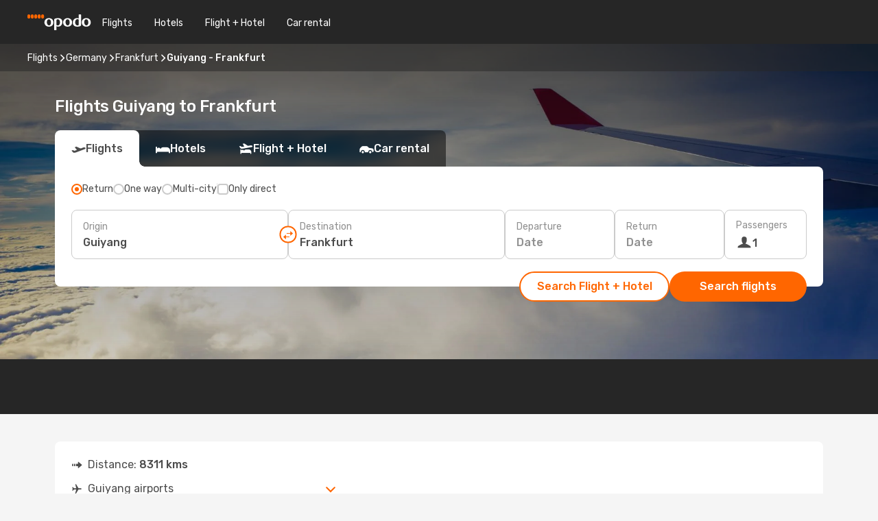

--- FILE ---
content_type: text/html;charset=utf-8
request_url: https://www.opodo.com/flights/guiyang-frankfurt/KWE/FRA/
body_size: 42265
content:
<!DOCTYPE html>
<html  lang="en" dir="ltr">
<head><meta charset="utf-8">
<meta name="viewport" content="width=1168">
<title>Opodo flights to Frankfurt from Guiyang - Book now!</title>
<meta name="format-detection" content="telephone=no">
<link rel="preload" as="style" href="https://fonts.googleapis.com/css2?family=Rubik:wght@300;400;500;600;700&display=swap" onload="this.rel='stylesheet'">
<meta name="og:description" content="Get flight deals from Guiyang to Frankfurt. Simply select your desired city, compare prices on flight routes and book your holiday with Opodo!">
<meta name="og:title" content="Opodo flights to Frankfurt from Guiyang - Book now!">
<meta name="robots" content="index, follow">
<meta name="og:image" content="https://a1.odistatic.net/images/landingpages/destinations/1920x800/destination-default_1920x800.jpg">
<meta name="og:type" content="website">
<meta name="description" content="Get flight deals from Guiyang to Frankfurt. Simply select your desired city, compare prices on flight routes and book your holiday with Opodo!">
<meta name="og:url" content="https://www.opodo.com/flights/guiyang-frankfurt/KWE/FRA/" rel="og:url">
<link rel="canonical" href="https://www.opodo.com/flights/guiyang-frankfurt/KWE/FRA/" data-hid="e3fa780">
<link rel="alternate" href="https://www.opodo.com/flights/guiyang-frankfurt/KWE/FRA/" hreflang="x-default">
<link rel="icon" href="/images/onefront/bluestone/OP/favicon.ico" type="image/x-icon" data-hid="2c9d455">
<script src="https://securepubads.g.doubleclick.net/tag/js/gpt.js" async="async"></script>
<script>
                    var gptadslots = [];
                    var googletag = googletag || {cmd:[]};
                    googletag.cmd.push(function() {
                        //Adslot 1 declaration
                        gptadslots.push(googletag.defineSlot('/4121/com_sites/opodo.com/sslp_dest', [[970,90],[970,250],[728,90]], 'top')
                            .setTargeting('pos', ['top'])
                            .addService(googletag.pubads()));
                        googletag.pubads().enableSingleRequest();
                        googletag.pubads().setTargeting('sslp_dest', [ 'KWE-FRA' ]);
                        googletag.pubads().collapseEmptyDivs();
                        googletag.enableServices();
                    });
                </script>
<link rel="shortcut icon" href="/images/onefront/bluestone/OP/favicon.ico" type="image/x-icon" data-hid="9ad5b89">
<script type="text/javascript" data-hid="1a304df">
        var CONFIG_COOKIES_PURPOSE = {
            content_personalization: ["ngStorage"]
        };

        var GA_custom_dimension = {
            label: 'cmp_ad_agreement',
            purpose: 'advertising_personalization',
            vendor: 'google'
        };

        var GA_consent = {
            label: 'google_analytics_consent',
            vendor: 'c:googleana-2kgJLL8H'
        };

        var didomiStatus = null;
        var pageLanguage = 'en';

        function setDidomiListeners() {
            window.didomiEventListeners = window.didomiEventListeners || [];
            setDidomiPush();
        }

        function setDidomiPush() {
            window.didomiEventListeners.push({
                event: 'consent.changed',
                listener: function() {
                    doActionsOnConsentChanged();
                }
            });
        }

        function doActionsOnConsentChanged() {
            updateDidomiStatus();

            setGACustomDimension();

            setGAConsentInDataLayer();
        }

        function setGACustomDimension() {
            var customDimensionValue = isConsentSet() ? isVendorEnabled(GA_custom_dimension.vendor) : false;

            pushInDatalayer(GA_custom_dimension.label, customDimensionValue);
        }

        function setGAConsentInDataLayer() {
            var consentGA = isConsentSet() ? isVendorEnabled(GA_consent.vendor) : true;

            pushInDatalayer(GA_consent.label, consentGA);
        }

        function pushInDatalayer(label, value) {
            var objPush = {};
            objPush[label] = ''+value+'';

            window.dataLayer.push(objPush);
        }

        function updateDidomiStatus() {
            didomiStatus = Didomi.getUserConsentStatusForAll();
        }

        function isCookieEnabled(cookieName) {
            return (isConsentSet() && didomiStatus.purposes.enabled.indexOf(getCookieType(cookieName)) !== -1);
        }

        function isPurposeEnabled(purposeName) {
            return didomiStatus.purposes.enabled.indexOf(purposeName) !== -1;
        }

        function isVendorEnabled(vendorName) {
            return didomiStatus.vendors.enabled.indexOf(vendorName) !== -1;
        }

        function isConsentSet() {
            return didomiStatus !== null && (didomiStatus.purposes.enabled.length !== 0 || didomiStatus.purposes.disabled.length !== 0);
        }

        function getCookieType(cookieName) {
            for (var type in CONFIG_COOKIES_PURPOSE) {
                if (CONFIG_COOKIES_PURPOSE[type].indexOf(cookieName) !== -1) {
                    return type;
                }
            }
        }

        setDidomiListeners();
    </script>
<script type="text/javascript" data-hid="4a299c0">
        //Read Cookies
        var cookiesArray = [],
            cookies,
            mktTrack,
            mktportal,
            device_gtm = 'D',
            id_gtm = 'GTM-KKLQKF';

        function initReadCookies() {
            cookiesArray.push(document.cookie.match(/(device=[^;]+)/)[0]);

            mktTrack = document.cookie.match(/((mktTrack)=[^;]+)/);
            mktportal = document.cookie.match(/((mktportal)=[^;]+)/);

            mktTrack ? cookiesArray.push(mktTrack[0]) : '';
            mktportal ? cookiesArray.push(mktportal[0]) : '';

            cookies = createCookieObj(cookiesArray);

            if(cookies.device === 'tablet'){
                device_gtm = 'T';
            } else if (cookies.device === 'mobile') {
                device_gtm = 'M';
            }
        }

        function createCookieObj(c_value) {
            var obj = {},
                t_arr;

            if (c_value !== undefined) {
                for (var i = c_value.length - 1; i >= 0; i--) {
                    t_arr = c_value[i].split(/=(.+)/);
                    obj[t_arr[0]] = t_arr[1];
                }
            } else {
                obj = {
                    utmcsr: 'no_GA',
                    utmcmd: 'no_GA'
                }
            }
            return obj;
        }

        function getCookie (name) {
            const nameEQ = name + '=';
            const ca = document.cookie.split(';');
            for (let i = 0; ca.length > i; i++) {
                let c = ca[i];
                while (c.charAt(0) === ' ') { c = c.substring(1, c.length); }
                if (c.indexOf(nameEQ) === 0) { return c.substring(nameEQ.length, c.length); }
            }
            return null;
        }

        initReadCookies();
    </script>
<script type="text/javascript" data-hid="40ffd0a">
        function getParamMktportal() {
            var resultRegExp = document.location.search.match(/(MPortal|mktportal)=([^&]+)/);
            return resultRegExp !== null ? resultRegExp[2] : "";
        }

        function setCookie(name,value, days) {
            var expires = 60 * 60 * 24 * days;
            var domainName = '.opodo.com';

            if (cookies.mktportal === undefined || value !== "") {
                document.cookie = name + "=" + (value || "")  + "; max-age=" + expires + "; path=/; domain=" + domainName;

                cookies.mktportal = value;
            }
        }

        setCookie("mktportal", getParamMktportal(), 30);
    </script>
<script type="text/javascript" data-hid="15f630e">
        function getCountry() {
            return 'GB';
        }

        var dataLayerConfiguration = {
            site_type: device_gtm,
            page_url : document.location.pathname + document.location.search,
            cod_lang: 'en'+'_'+getCountry(),
            page_category: 'SSLP_city_pairs',
            sso: sessionStorage.getItem("thirdPartyTrackingData") ? sessionStorage.getItem("thirdPartyTrackingData").search('SSO_1') !== -1 : false,
            mktsession_id: getCookie('mktSession') || '',
        };

        var dataLayerABConf = {};

        if(cookies.mktportal) {
            dataLayerABConf.mktportal = cookies.mktportal;
        }

        (function prepareDataLayerConfiguration() {
            for (var property in dataLayerABConf) {
                if (dataLayerABConf.hasOwnProperty(property)) {
                    dataLayerConfiguration[property] = dataLayerABConf[property];
                }
            }
        })();

        analyticsEvent = function() {};
        window.dataLayer = window.dataLayer || [];

        dataLayer.push(dataLayerConfiguration);

        // Init custom dimensions
        setGACustomDimension();
        setGAConsentInDataLayer();
    </script>
<script type="text/javascript" data-hid="196944d">
        var tc_values = cookies.mktTrack ? cookies.mktTrack.match(/([^|]+)/g) : undefined,
        tc_obj = createCookieObj(tc_values),
        tc_device = cookies.device.substring(0,1),
        DEFAULT_UTM_SOURCE = 'google',
        DEFAULT_UTM_MEDIUM = 'cpc',
        arrival_city_code = '',
        departure_city_code = '';

        /**
         * @brief This function reads cookies and updates  value for variables tc_vars.mkt_utm.
         * @pre tc_vars object should be created before
         * @post tc_vars.mkt_utm_campaign_cookie, tc_vars.mkt_utm_source_cookie and tc_vars.mkt_utm_medium_cookie
         * are updated with the mktTrack cookie values.
         */
        function updateUtm() {
            initReadCookies();
            let tc_values = cookies.mktTrack ? cookies.mktTrack.match(/([^|]+)/g) : undefined;
            tc_obj = createCookieObj(tc_values);

            tc_vars.mkt_utm_campaign_cookie = tc_obj.utmccn || '';
            tc_vars.mkt_utm_source_cookie = tc_obj.utmcsr || '';
            tc_vars.mkt_utm_medium_cookie = tc_obj.utmcmd || '';

            (function checkAndSetGAClientId(maxCalls = 10, currentCall = 0) {
                const gaClientId = getGoogleAnalyticsClientId(getCookie('_ga'));
                if (gaClientId) {
                    window.tc_vars = window.tc_vars || {};
                    window.tc_vars.ext_ga_client_id = gaClientId;
                } else if (currentCall < maxCalls) {
                    setTimeout(() => checkAndSetGAClientId(maxCalls, currentCall + 1), 800);
                }
            })();
        }

        function getGoogleAnalyticsClientId(cookieValue) {
            if (cookieValue) {
                const parts = cookieValue.split('.');
                if (parts.length === 4) {
                    return parts[2] + '.' + parts[3];
                }
            }
            return '';
        }
    </script>
<script type="text/javascript" data-hid="bd33ae">
        //gclid is a tracking parameter used by Google to pass information to Google Analytics and Adwords
        if (tc_obj.utmgclid) {
            tc_obj.utmcsr = DEFAULT_UTM_SOURCE;
            tc_obj.utmcmd = DEFAULT_UTM_MEDIUM;
        }

        var tc_vars = {
            env_template : 'sslp',
            env_work : 'prod',
            env_market : getCountry(),
            env_language : 'en',
            env_site_type: tc_device,
            env_brand_code: 'O',
            env_brand: 'opodo',
            env_currency_code: 'EUR',
            page_category: 'sslp',
            page_url: window.location.href.split('?')[0],
            page_name: 'sslp_CityPair',
            mkt_utm_campaign_cookie: tc_obj.utmccn || '',
            mkt_utm_source_cookie: tc_obj.utmcsr || '',
            mkt_utm_medium_cookie: tc_obj.utmcmd || '',
            mkt_utm_content_cookie: tc_obj.utmcct || '',
            mkt_utm_term_cookie: tc_obj.utmctr || '',
            mkt_portal: cookies.mktportal || '',
            flight_arrival_city_code: arrival_city_code,
            flight_departure_city_code: departure_city_code,
            edo_browser_id: sessionStorage.getItem('tc_vars') ? JSON.parse(sessionStorage.getItem('tc_vars'))?.edo_browser_id : '',
        };
    </script>
<script type="text/javascript" data-hid="30ab8af">
        function reloadTMSContainer () {
            tC.container.reload({events: {page: [{},{}]}});
        }
    </script>
<script async onload="reloadTMSContainer()" src="//cdn.tagcommander.com/4250/tc_eDreamsODIGEO_79.js" data-hid="12eab05"></script>
<script type="text/javascript" data-hid="4bb012b">
        function setDidomiConfig() {
            const config = {
                app: {
                    privacyPolicyURL: 'https://www.opodo.com/privacy-policy/',
                },
                languages: {
                    enabled: [pageLanguage],
                    default: pageLanguage
                }
            };

            window.didomiConfig = config;
        }

        window.didomiOnReady = window.didomiOnReady || [];
        window.didomiOnReady.push(didomiReady);


        function didomiReady() {
            updateDidomiStatus();

            setGACustomDimension();

            setGAConsentInDataLayer();

            updateUtm();

            loadGTM(window,document,'script','dataLayer',id_gtm);

            if (window?.dataLayer) {
                window.dataLayer[0].didomiExperimentId = window?.tc_array_events?.didomiExperimentId;
                window.dataLayer[0].didomiExperimentUserGroup = window?.tc_array_events?.didomiExperimentUserGroup;
            }
        }

        function didomiTimeout() {
            if (!didomiStatus) {
                loadGTM(window,document,'script','dataLayer',id_gtm);
                tC.event.didomiReady(window, {"didomiVendorsConsent": "fallBackConsent"});
            }
        }

        function didomiLoader() {
            setTimeout(didomiTimeout, 5000);

            didomiLoadScript('c81d422d-223b-4c8a-8b2e-099d6fa3acb9');
        }

        function didomiLoadScript(didomiApiKey) {
            window.gdprAppliesGlobally=true;
            function a(e){
                if(!window.frames[e]){
                    if(document.body&&document.body.firstChild){
                        var t=document.body;
                        var n=document.createElement("iframe");
                        n.style.display="none";
                        n.name=e;
                        n.title=e;
                        t.insertBefore(n,t.firstChild)
                    }
                    else{
                        setTimeout(function(){a(e)},5)
                    }
                }
            }
            function e(n,r,o,c,s){
                function e(e,t,n,a){
                    if(typeof n!=="function"){return}
                    if(!window[r]){
                        window[r]=[]
                    }
                    var i=false;
                    if(s){
                        i=s(e,t,n)
                    }
                    if(!i){
                        window[r].push({command:e,parameter:t,callback:n,version:a})
                    }
                }
                e.stub=true;
                function t(a){
                    if(!window[n]||window[n].stub!==true){return}
                    if(!a.data){return}
                    var i=typeof a.data==="string";
                    var e;
                    try{e=i?JSON.parse(a.data):a.data}
                    catch(t){return}
                    if(e[o]){
                        var r=e[o];
                        window[n](r.command,r.parameter,function(e,t){
                            var n={};
                            n[c]={returnValue:e,success:t,callId:r.callId};
                            a.source.postMessage(i?JSON.stringify(n):n,"*")
                        },r.version)
                    }
                }
                if("undefined"[n]!=="function"){
                    window[n]=e;
                    if(window.addEventListener){
                        window.addEventListener("message",t,false)
                    }
                    else{
                        window.attachEvent("onmessage",t)}
                }
            }
            e("__tcfapi","__tcfapiBuffer","__tcfapiCall","__tcfapiReturn");a("__tcfapiLocator");

            (function(e){
                var t=document.createElement("script");
                t.id="spcloader";
                t.type="text/javascript";
                t.async=true;
                t.src="https://sdk.privacy-center.org/"+e+"/loader.js?target="+document.location.hostname;t.charset="utf-8";
                var n=document.getElementsByTagName("script")[0];
                n.parentNode.insertBefore(t,n)
            })(didomiApiKey);
        }

        setDidomiConfig();

       didomiLoader();
    </script>
<script type="text/javascript" data-hid="7f260c0">
        domainName = 'opodo.com';
        domainNameSearch = 'www.opodo.com';
        //If an AB test is running the placeholder will be replaced by a push instruction
        //to set the ga custom dimensions with the value of MultitestCfg partitions winners:

        var countryCode = getCountry();
        var lang = 'en';
    </script>
<script type="text/javascript" data-hid="f37a6b">
        function loadGTM (w,d,s,l,i){w[l]=w[l]||[];w[l].push({'gtm.start':
        new Date().getTime(),event:'gtm.js'});var f=d.getElementsByTagName(s)[0],
        j=d.createElement(s),dl=l!='dataLayer'?'&amp;l='+l:'';j.async=true;j.src=
        '//www.googletagmanager.com/gtm.js?id='+i+dl;f.parentNode.insertBefore(j,f);
        }
    </script>
<script type="text/javascript" data-hid="777b523">
        /**
         * @desc This function is used in an intervals in order to check if the mktTrack cookie value changes, in this case
         * it performs a push into dataLayer object with the new value.
         * @post If the push is done, the interval is stoped.
         */
        function mktTrackCookieUpdate(cookie) {
            dataLayer.push({'event': 'mkttrack', 'mktTrack':cookie.match(new RegExp('mktTrack=([^;]+)'))[1]});
        }

        function doTrack() {
            var mktportal = cookies["mktportal"] === undefined ? "" : cookies["mktportal"];
            track('OPGB', mktportal, 'SSLP', false, mktTrackCookieUpdate);
        }

        function loadScript(src, callback) {
            var a = document.createElement('script'),
                f = document.getElementsByTagName('head')[0];

            a.async = true;
            a.type = 'text/javascript';
            a.src = src;

            if (callback !== null){
                if (a.readyState) { // IE, incl. IE9
                    a.onreadystatechange = function() {
                        if (a.readyState == "loaded" || a.readyState == "complete") {
                            a.onreadystatechange = null;
                            callback();
                        }
                    };
                } else {
                    a.onload = function() { // Other browsers
                        callback();
                    };
                }
            }

            f.appendChild(a);
        }
    </script>
<script type="text/javascript" data-hid="7ca9d41">loadScript("/marketing-channel/client/v3/marketing-channel.min.js", doTrack);</script>
<link rel="stylesheet" href="/sslp-itinerary-frontend/static-content/_nuxt/op.1ace6eef.css">
<link rel="modulepreload" as="script" crossorigin href="/sslp-itinerary-frontend/static-content/_nuxt/entry.4c5b1b07.js">
<link rel="modulepreload" as="script" crossorigin href="/sslp-itinerary-frontend/static-content/_nuxt/op.26a57ee4.js">
<link rel="modulepreload" as="script" crossorigin href="/sslp-itinerary-frontend/static-content/_nuxt/AirlineInterlinking.b0c3e142.js">
<link rel="modulepreload" as="script" crossorigin href="/sslp-itinerary-frontend/static-content/_nuxt/SslpHead.a26891f7.js">
<link rel="modulepreload" as="script" crossorigin href="/sslp-itinerary-frontend/static-content/_nuxt/common.a0bac133.js">
<link rel="modulepreload" as="script" crossorigin href="/sslp-itinerary-frontend/static-content/_nuxt/nuxt-link.11c68e6d.js">
<link rel="modulepreload" as="script" crossorigin href="/sslp-itinerary-frontend/static-content/_nuxt/vue.f36acd1f.7777f8dd.js">
<link rel="modulepreload" as="script" crossorigin href="/sslp-itinerary-frontend/static-content/_nuxt/useFetchRouteDetails.4b864a8f.js">
<link rel="modulepreload" as="script" crossorigin href="/sslp-itinerary-frontend/static-content/_nuxt/CheapestTimeToFly.21fe8833.js">
<link rel="modulepreload" as="script" crossorigin href="/sslp-itinerary-frontend/static-content/_nuxt/useInterlink.4f85ba70.js">
<link rel="modulepreload" as="script" crossorigin href="/sslp-itinerary-frontend/static-content/_nuxt/ViewMore.2d32d691.js">
<link rel="modulepreload" as="script" crossorigin href="/sslp-itinerary-frontend/static-content/_nuxt/CardPrice.0252acb6.js">
<link rel="modulepreload" as="script" crossorigin href="/sslp-itinerary-frontend/static-content/_nuxt/CityPairsPageContent.1167a4c5.js">
<link rel="modulepreload" as="script" crossorigin href="/sslp-itinerary-frontend/static-content/_nuxt/PageLayout.1d6705c5.js">
<link rel="modulepreload" as="script" crossorigin href="/sslp-itinerary-frontend/static-content/_nuxt/useSearch.334a2f4e.js">
<link rel="modulepreload" as="script" crossorigin href="/sslp-itinerary-frontend/static-content/_nuxt/useAutocomplete.fca64fc1.js">
<link rel="modulepreload" as="script" crossorigin href="/sslp-itinerary-frontend/static-content/_nuxt/DatePicker.4899b792.js">
<link rel="modulepreload" as="script" crossorigin href="/sslp-itinerary-frontend/static-content/_nuxt/PassengerRow.c7f1164e.js">
<link rel="modulepreload" as="script" crossorigin href="/sslp-itinerary-frontend/static-content/_nuxt/SeoInterlinking.1e7c9c6e.js">
<link rel="modulepreload" as="script" crossorigin href="/sslp-itinerary-frontend/static-content/_nuxt/useSeoInterlinkingLinks.e7d857f8.js">
<link rel="modulepreload" as="script" crossorigin href="/sslp-itinerary-frontend/static-content/_nuxt/InfoBlocks.814b75c4.js">
<link rel="modulepreload" as="script" crossorigin href="/sslp-itinerary-frontend/static-content/_nuxt/useInfoblocks.0166e95c.js">
<link rel="modulepreload" as="script" crossorigin href="/sslp-itinerary-frontend/static-content/_nuxt/useWidgetVisibility.b9f52156.js">
<link rel="modulepreload" as="script" crossorigin href="/sslp-itinerary-frontend/static-content/_nuxt/AutoContent.f40724ff.js">
<link rel="modulepreload" as="script" crossorigin href="/sslp-itinerary-frontend/static-content/_nuxt/DealsContainer.1770f0f6.js">
<link rel="modulepreload" as="script" crossorigin href="/sslp-itinerary-frontend/static-content/_nuxt/SeoContent.0d22491f.js">
<link rel="modulepreload" as="script" crossorigin href="/sslp-itinerary-frontend/static-content/_nuxt/useStructuredData.1ad29b06.js">
<link rel="modulepreload" as="script" crossorigin href="/sslp-itinerary-frontend/static-content/_nuxt/useLastMinuteLinks.5c9879e1.js">







<script type="module" src="/sslp-itinerary-frontend/static-content/_nuxt/entry.4c5b1b07.js" crossorigin></script></head>
<body  class="odf-bg-secondary fonts-loading loading"><div id="__nuxt"><!--[--><!--[--><header class="header"><div id="header-logo-url" class="header-logo"><svg><use href="/sslp-itinerary-frontend/static-content/_nuxt/logo-OP.e9090f22.svg#main" xlink:href="/sslp-itinerary-frontend/static-content/_nuxt/logo-OP.e9090f22.svg#main" width="100%" height="100%"></use></svg></div><div class="header-desktop-start"><div class="header-tabs odf-tabs odf-tabs-header"><!--[--><a class="header-tabs-item" href="https://www.opodo.com/flights/">Flights</a><a class="header-tabs-item" href="https://www.opodo.com/hotels/">Hotels</a><a class="header-tabs-item" href="https://www.opodo.com/flights-hotels/">Flight + Hotel</a><a class="header-tabs-item" href="https://carhire.opodo.com/en/?clientId=314911" rel="nofollow">Car rental</a><!--]--></div></div><div class="header-desktop-end"><!--[--><!--]--><!----></div></header><section class="searcher" style="background-image:linear-gradient(rgba(0, 0, 0, 0.5), rgba(0, 0, 0, 0)), url(/images/landingpages/destinations/1920x800/destination-default_1920x800.jpg);background-position-y:0%;"><div class="breadcrumb breadcrumb__dark"><ol class="breadcrumb-list" vocab="http://schema.org/" typeof="BreadcrumbList"><!--[--><li property="itemListElement" typeof="ListItem" class="breadcrumb-item"><a href="https://www.opodo.com/flights/" property="item" typeof="WebPage"><span class="breadcrumb-content" property="name">Flights</span></a><i class="odf-icon odf-icon-s odf-icon-arrow-right" aria-hidden="true"></i><meta property="position" content="1"></li><li property="itemListElement" typeof="ListItem" class="breadcrumb-item"><a href="https://www.opodo.com/flights/germany/DE/" property="item" typeof="WebPage"><span class="breadcrumb-content" property="name">Germany</span></a><i class="odf-icon odf-icon-s odf-icon-arrow-right" aria-hidden="true"></i><meta property="position" content="2"></li><li property="itemListElement" typeof="ListItem" class="breadcrumb-item"><a href="https://www.opodo.com/flights/frankfurt/FRA/" property="item" typeof="WebPage"><span class="breadcrumb-content" property="name">Frankfurt</span></a><i class="odf-icon odf-icon-s odf-icon-arrow-right" aria-hidden="true"></i><meta property="position" content="3"></li><li property="itemListElement" typeof="ListItem" class="breadcrumb-item"><span class="is-current breadcrumb-content" property="name">Guiyang - Frankfurt</span><!----><meta property="position" content="4"></li><!--]--></ol></div><header><!----><h1>Flights Guiyang to Frankfurt</h1></header><div class="searcher-body"><div><div class="searchBox"><!----><div class="searchBox-tabs"><div class="active" id="flightsTab"><i class="odf-icon-flight" aria-hidden="true"></i><span>Flights</span></div><div class="" id="hotelsTab"><i class="odf-icon-hotel" aria-hidden="true"></i><span>Hotels</span></div><div class="" id="flightsHotelTab"><i class="odf-icon-flight-hotel" aria-hidden="true"></i><span>Flight + Hotel</span></div><!----><div class="" id="carsTab"><i class="odf-icon-car" aria-hidden="true"></i><span>Car rental</span></div></div><div class="searchBox-content"><div class="searchBox-flightsTypes"><input id="return-radioButton" type="radio" checked><label class="searchBox-flightsType searchBox-flightsType-label" for="return-radioButton"><i aria-hidden="true"></i><span id="return-label">Return</span></label><input id="oneWay-radioButton" type="radio"><label class="searchBox-flightsType searchBox-flightsType-label" for="oneWay-radioButton"><i aria-hidden="true"></i><span id="oneWay-label">One way </span></label><input id="multiStop-radioButton" type="radio"><label class="searchBox-flightsType searchBox-flightsType-label" for="multiStop-radioButton"><i aria-hidden="true"></i><span id="multistop-label">Multi-city</span></label><div class="searchBox-flightsTypes-separator"></div><input id="direct-flights-checkbox" type="checkbox"><label class="searchBox-flightsType searchBox-flightsType-label searchBox-flightsType--direct" for="direct-flights-checkbox"><i class="odf-icon-tick" aria-hidden="true"></i><span>Only direct</span></label></div><!----><div class="searchBox-body"><div class="searchBox-rows"><div style="display:none;" class="searchBox-calendar"><div class="searchBox-calendar-window"><div class="datepicker" style="transform:translateX(0px);"><!--[--><!--]--><!--[--><!--]--></div></div><div class="searchBox-calendar-arrow-container-left"><button class="searchBox-calendar-arrow" disabled><i class="odf-icon odf-icon-arrow-left" aria-hidden="true"></i></button></div><div class="searchBox-calendar-arrow-container-right"><button class="searchBox-calendar-arrow"><i class="odf-icon odf-icon-arrow-right" aria-hidden="true"></i></button></div><div class="searchBox-close"><!----><!----><button id="done-button" class="button-primary button__fit mis-auto">Close</button></div></div><!--[--><div class="searchBox-row"><div class="searchBox-row-inputs"><div class="searchBox-row-cities searchBox-row-collapse"><div id="ORIGIN-location-0" class="searchBox-box"><!----><label>Origin</label><!--[--><input value="" placeholder="Where from?" type="text" maxlength="128" autocapitalize="off" autocorrect="off" autocomplete="off" spellcheck="false"><!----><!--]--><!----><!----></div><button class="searchBox-swapButton" type="button"><i class="searchBox-swapButton-icon" aria-hidden="true"></i></button><div id="DESTINATION-location-0" class="searchBox-box"><!----><label>Destination</label><!--[--><input value="" placeholder="Where to?" type="text" maxlength="128" autocapitalize="off" autocorrect="off" autocomplete="off" spellcheck="false"><!----><!--]--><!----><!----></div></div><div class="searchBox-row-dates searchBox-row-collapse"><div id="OUTBOUND-date-0" class="searchBox-box searchBox-box-date"><!----><label>Departure</label><span class="searchBox-box-placeholder">Date</span><!----><!----></div><div id="INBOUND-date-0" class="searchBox-box searchBox-box-date"><!----><label>Return</label><span class="searchBox-box-placeholder">Date</span><!----><!----></div></div></div><div class="searchBox-row-action"><!--[--><div id="passenger-selector" class="searchBox-box searchBox-box-passengers"><label>Passengers</label><div class="searchBox-passengers-input"><i class="odf-icon-pax" aria-hidden="true"></i><span class="searchBox-box-plain-text">1</span></div></div><!----><!--]--><!----><!----></div></div><!--]--></div><!----></div><!----><div class="searchBox-buttons"><button id="search-dp-btn">Search Flight + Hotel</button><button id="search-btn">Search flights</button><!----><!----></div></div><!----></div></div></div><div class="trustpilot-container"><div class="trustpilot"><span></span></div></div></section><div class="promo-static-banner promo-banner-id__hotel-super-sale promo-static-banner__align-center" style="--bg-image:url(&#39;/images/campaign/hotel_days/2026_1/SSLP/SSLP-banner-DESKTOP-OP-en.png&#39;);"><div class="promo-static-banner-img"></div><!----></div><!----><!----><div class="advertBanner"><div id="top" style="display:none;"></div></div><!----><!--[--><!----><!----><!----><!----><section class="widgetSeoContainer"><div><div class="routeInfo-sections"><!----><div class="routeInfo-sections__right"><!----><!--[--><div class="routeInfo-distance"><i class="odf-icon odf-icon-stops" aria-hidden="true"></i><span>Distance: </span><span>8311 kms</span></div><div class="routeInfo-airports accordion-body"><div class="accordion-item"><div class="accordion-exterior"><i class="odf-icon odf-icon-flight-right" aria-hidden="true"></i><span>Guiyang airports</span></div><div class="accordion-interior"><!--[--><div class="routeInfo-airport-city"><span>Guiyang (KWE)</span><span class="airport-info-panel-distance">How far from city centre: 31 kms</span></div><!--]--></div></div><div class="accordion-item"><div class="accordion-exterior"><i class="odf-icon odf-icon-flight-left" aria-hidden="true"></i><span>Frankfurt airports</span></div><div class="accordion-interior"><!--[--><div class="routeInfo-airport-city"><span>Frankfurt International (FRA)</span><span class="airport-info-panel-distance">How far from city centre: 12 kms</span></div><div class="routeInfo-airport-city"><span>Hahn Airport (HHN)</span><span class="airport-info-panel-distance">How far from city centre: 103 kms</span></div><!--]--></div></div></div><!--]--></div></div></div></section><section id="expert-advise" class="widgetSeoContainer"><!--[--><!--[--><!----><div id="fromOrigin"><h2></h2><div><p>Discover cheap flights from Guiyang to Frankfurt with the Opodo search engine. By using our flight comparison tool, you'll be able to find your flight selection at the cheapest price available on the market. You can also filter price, timings, airports and more to find the best route to Frankfurt that suits your needs. Using our 'smart choice' option, Opodo's engine will find the cheapest and most convenient flight out of the list of results, letting you save time and money on booking your flight from Guiyang to Frankfurt. Additionally, you can also book a hotel or a car for hire to complete your booking process. You can also download the Opodo App to save on flights and receive exclusive discounts by subscribing to our newsletter. Let us help you book the perfect holiday, save money and effort by using Opodo's flight search engine and enjoy your holiday knowing you got the best flight deals. So remember, introduce your flight details, hit search and you're on your way! The perfect holiday is just around the corner, book now.</p></div></div><!----><!--]--><!--]--></section><!----><section class="seoInterlinking"><header id="interlinking"><p class="seoInterlinking__title">Plan your trip</p></header><div class="seoInterlinking-tabs"><!--[--><span class="active">Popular Flight Routes</span><span class="">Other popular routes to explore</span><!--]--></div><!--[--><ul style=""><!--[--><li><a href="https://www.opodo.com/flights/guiyang-shenzhen/KWE/SZX/">Flights from Guiyang to Shenzhen</a></li><li><a href="https://www.opodo.com/flights/cologne-bonn-frankfurt/CGN/FRA/">Flights from Cologne-Bonn to Frankfurt</a></li><li><a href="https://www.opodo.com/flights/stuttgart-frankfurt/STR/FRA/">Flights from Stuttgart to Frankfurt</a></li><li><a href="https://www.opodo.com/flights/saarbruecken-frankfurt/SCN/FRA/">Flights from Saarbruecken to Frankfurt</a></li><li><a href="https://www.opodo.com/flights/dortmund-frankfurt/DTM/FRA/">Flights from Dortmund to Frankfurt</a></li><li><a href="https://www.opodo.com/flights/duesseldorf-frankfurt/DUS/FRA/">Flights from Duesseldorf to Frankfurt</a></li><li><a href="https://www.opodo.com/flights/strasbourg-frankfurt/SXB/FRA/">Flights from Strasbourg to Frankfurt</a></li><li><a href="https://www.opodo.com/flights/nuremberg-frankfurt/NUE/FRA/">Flights from Nuremberg to Frankfurt</a></li><li><a href="https://www.opodo.com/flights/luxembourg-frankfurt/LUX/FRA/">Flights from Luxembourg to Frankfurt</a></li><li><a href="https://www.opodo.com/flights/muenster-osnabrueck-frankfurt/FMO/FRA/">Flights from Muenster - Osnabrueck to Frankfurt</a></li><li><a href="https://www.opodo.com/flights/hannover-frankfurt/HAJ/FRA/">Flights from Hannover to Frankfurt</a></li><li><a href="https://www.opodo.com/flights/chengdu-frankfurt/CTU/FRA/">Flights from Chengdu to Frankfurt</a></li><li><a href="https://www.opodo.com/flights/hanoi-frankfurt/HAN/FRA/">Flights from Hanoi to Frankfurt</a></li><li><a href="https://www.opodo.com/flights/changsha-frankfurt/CSX/FRA/">Flights from Changsha to Frankfurt</a></li><li><a href="https://www.opodo.com/flights/lijiang-frankfurt/LJG/FRA/">Flights from Lijiang to Frankfurt</a></li><li><a href="https://www.opodo.com/flights/guangzhou-frankfurt/CAN/FRA/">Flights from Guangzhou to Frankfurt</a></li><li><a href="https://www.opodo.com/flights/wuhan-frankfurt/WUH/FRA/">Flights from Wuhan to Frankfurt</a></li><li><a href="https://www.opodo.com/flights/shenzhen-frankfurt/SZX/FRA/">Flights from Shenzhen to Frankfurt</a></li><li><a href="https://www.opodo.com/flights/luang-prabang-frankfurt/LPQ/FRA/">Flights from Luang Prabang to Frankfurt</a></li><li><a href="https://www.opodo.com/flights/hong-kong-frankfurt/HKG/FRA/">Flights from Hong Kong to Frankfurt</a></li><li><a href="https://www.opodo.com/flights/vientiane-frankfurt/VTE/FRA/">Flights from Vientiane to Frankfurt</a></li><!--]--></ul><ul style="display:none;"><!--[--><li><a href="https://www.opodo.com/flights/guiyang/KWE/">Flights to Guiyang</a></li><li><a href="https://www.opodo.com/flights/frankfurt/FRA/">Flights to Frankfurt</a></li><li><a href="https://www.opodo.com/flights/frankfurt-guiyang/FRA/KWE/">Flights from Frankfurt to Guiyang</a></li><li><a href="https://www.opodo.com/hotels/city/cn/guiyang/">Hotels in Guiyang</a></li><li><a href="https://www.opodo.com/hotels/city/de/frankfurt/">Hotels in Frankfurt</a></li><!--]--></ul><!--]--></section><!--]--><footer class="page-footer"><div class="footer-legal"><svg class="footer-legal-logo"><use href="/sslp-itinerary-frontend/static-content/_nuxt/logo-OP.e9090f22.svg#main" xlink:href="/sslp-itinerary-frontend/static-content/_nuxt/logo-OP.e9090f22.svg#main" width="100%" height="100%"></use></svg><div class="footer-legal-links"><a class="legal-link" href="https://www.opodo.com/terms-and-conditions/" target="_blank" rel="nofollow">Terms and conditions</a><a class="legal-link" href="https://www.opodo.com/cookie-policy/" target="_blank" rel="nofollow">Cookies policy</a><a class="legal-link" href="https://www.opodo.com/privacy-policy/" target="_blank" rel="nofollow">Privacy policy</a><!----></div><span>© Opodo 2026. All rights reserved. Vacaciones eDreams, S.L. Sociedad unipersonal, Calle de Manzanares, nº 4, Planta 1º, Oficina 108, 28005, Madrid, Spain, with VAT number B-61965778. Registered in Commercial Register of Madrid, Volume 36897, Sheet 121 Page M-660117. Travel Agency Licence GC88MD. IATA-accredited agent. To contact us about your booking, you can do so immediately via our <a href="https://www.opodo.com/travel/support-area/" target="_blank"><u>help centre</u></a> or contact our agents <a href="/cdn-cgi/l/email-protection#dcbfa9afa8b3b1b9aeafb9aeaab5bfb9f1b9b29cbfb3b2a8bdbfa8f2b3acb3b8b3f2bfb3b1"><u>here</u></a>.</span><div class="footer-legal-icons"><div class="footer-legal-icon-iata"></div><div class="footer-legal-icon-secure"></div></div></div></footer><div id="teleports"></div><!-- This page was rendered at 2026-01-19T04:07:05.232Z --><!--]--><!--]--></div><script data-cfasync="false" src="/cdn-cgi/scripts/5c5dd728/cloudflare-static/email-decode.min.js"></script><script type="application/json" id="__NUXT_DATA__" data-ssr="true">[["Reactive",1],{"data":2,"state":1178,"_errors":1858,"serverRendered":192},{"$H4CJSWSG7G":3,"$ndu7nZqKwc":14,"seoCrossLinking":16,"page-content":17,"seoInterlinkingCP":1082,"seoInterlinkingAlternRoutes":1146,"$BnTh3mXjfO":1164,"$alK2bOEtxn":1174,"$uyVOezENCz":1175},{"code":4,"brand":5,"desktopUrl":6,"currency":7,"defaultLocale":11,"defaultCountry":12,"locales":13,"url":6},"OPGB","OP","www.opodo.com",{"code":8,"unicodeCurrenciesSymbol":9,"htmlCurrencySymbol":10},"EUR","€","&#8364;","en",null,[11],{"apiKey":15},"c81d422d-223b-4c8a-8b2e-099d6fa3acb9",[],{"images":18,"metas":20,"headings":44,"crossLinks":79,"pageData":80,"parameters":1078},{"sslpFlightsDestinationBackground":19},"/images/landingpages/destinations/1920x800/destination-default_1920x800.jpg",[21,24,27,29,32,34,37,40,42],{"key":22,"value":23},"og:description","Get flight deals from {var.originName} to {var.destinationName}. Simply select your desired city, compare prices on flight routes and book your holiday with Opodo!",{"key":25,"value":26},"og:title","Opodo flights to {var.destinationName} from {var.originName} - Book now!",{"key":28,"value":26},"title",{"key":30,"value":31},"robots","index, follow",{"key":33,"value":12},"canonical",{"key":35,"value":36},"og:image","https://a1.odistatic.net/images/landingpages/destinations/1920x800/destination-default_1920x800.jpg",{"key":38,"value":39},"og:type","website",{"key":41,"value":23},"description",{"key":43,"value":12},"og:url",{"name":45,"title":46,"content":47,"headings":48},"mainHeading","Flights {var.originName} to {var.destinationName}","Fancy a holiday to {var.destinationName}? Book with Opodo for flight deals from €{var.lowestPrice}",[49,54],{"name":50,"title":51,"content":52,"headings":53},"lastMinuteFlights","Last minute flights to {var.destinationName}","Top deals and flight routes from {var.originName} airports",[],{"name":55,"title":12,"content":12,"headings":56},"destinationInformation",[57,60,63,67,70,73,76],{"name":58,"title":12,"content":12,"headings":59},"toAirport",[],{"name":61,"title":12,"content":12,"headings":62},"arrival",[],{"name":64,"title":12,"content":65,"headings":66},"fromOrigin","\u003Cp>Discover cheap flights from {var.originName} to {var.destinationName} with the Opodo search engine. By using our flight comparison tool, you'll be able to find your flight selection at the cheapest price available on the market. You can also filter price, timings, airports and more to find the best route to {var.destinationName} that suits your needs. Using our 'smart choice' option, Opodo's engine will find the cheapest and most convenient flight out of the list of results, letting you save time and money on booking your flight from {var.originName} to {var.destinationName}. Additionally, you can also book a hotel or a car for hire to complete your booking process. You can also download the Opodo App to save on flights and receive exclusive discounts by subscribing to our newsletter. Let us help you book the perfect holiday, save money and effort by using Opodo's flight search engine and enjoy your holiday knowing you got the best flight deals. So remember, introduce your flight details, hit search and you're on your way! The perfect holiday is just around the corner, book now.\u003C/p>",[],{"name":68,"title":12,"content":12,"headings":69},"toDestination",[],{"name":71,"title":12,"content":12,"headings":72},"5block",[],{"name":74,"title":12,"content":12,"headings":75},"6block",[],{"name":77,"title":12,"content":12,"headings":78},"7block",[],[],{"citipairs_dest":81,"autoContent":153,"origin":160,"destination":87,"costComparison":161,"benefitBox":165,"contentVars":169,"infoblock":180,"lastMinuteDeals":186,"footerAward":196,"applicationPage":400,"website":401,"citipairs_country_destination":110,"appName":413,"pageTemplate":414,"pageTemplateName":415,"citipairs_country_origin":416,"citipairs_origin":417,"environment":471,"cityMapRoute":472,"footerLegal":489,"generatedDate":819,"header":820,"page":824,"resourcesFolder":1074,"searchBox":1075},{"geoNodeId":82,"geoNodeTypeId":83,"geoNodeTypeDescription":84,"name":85,"coordinates":98,"timeZone":101,"cityId":102,"iataCode":103,"country":104,"priority":151,"regions":12,"accommodationType":152},2592,2,"City",{"texts":86},{"":87,"de":87,"ru_RU":88,"el_GR":89,"it_IT":90,"pl_PL":87,"ro_RO":87,"tr_TR":91,"en":87,"it":90,"fr":92,"ja_JP":93,"ar":94,"zh_TW":95,"ko_KR":96,"zh_CN":97,"nl_NL":92},"Frankfurt","Франкфурт","Φρανκφούρτη","Francoforte","Frankfurt'ta","Francfort","フランクフルト","فرانكفورت","法蘭克福","프랑크푸르트","法兰克福",{"latitude":99,"longitude":100},50.110922,8.682127,"Europe/Berlin","0531","FRA",{"type":105,"geoNodeId":106,"geoNodeTypeId":107,"geoNodeTypeDescription":105,"name":108,"coordinates":130,"timeZone":12,"countryCode":132,"countryCode3Letters":133,"numCountryCode":134,"continent":135,"phonePrefix":150},"Country",11276,4,{"texts":109},{"":110,"de_AT":111,"de":111,"pt":112,"it_CH":113,"ro_RO":113,"en_TH":110,"pt_BR":112,"es_US":114,"en_PH":110,"ar_SA":115,"en_PL":110,"en_DE":110,"es_MX":114,"en_HK":110,"es_ES":114,"nl_NL":116,"en_DK":110,"is_IS":117,"es_VE":114,"sv_SE":118,"es_AR":114,"da_DK":118,"en":110,"it":113,"es":114,"ar":115,"en_ID":110,"ko_KR":119,"fr_MA":120,"en_US":110,"en_AE":110,"en_IN":110,"en_EG":110,"no_NO":118,"en_ZA":110,"ru_RU":121,"el_GR":122,"it_IT":113,"en_IT":110,"pl_PL":123,"en_ES":110,"tr_TR":124,"en_AU":110,"fr":120,"fr_FR":120,"ja_JP":125,"de_DE":111,"ar_QA":115,"zh_TW":126,"de_CH":111,"en_NO":110,"es_CO":114,"en_FI":110,"es_CL":114,"ca":127,"en_NZ":110,"en_FR":110,"es_PE":114,"fr_CA":120,"en_SG":110,"fr_CH":120,"en_SE":110,"fi_FI":128,"en_GB":110,"en_CA":110,"zh_CN":129,"ar_AE":115,"pt_PT":112},"Germany","Deutschland","Alemanha","Germania","Alemania","ألمانيا","Duitsland","Þýskaland","Tyskland","독일","Allemagne","Германия","Γερμανία","Niemcy","Almanya","ドイツ","德國","Alemanya","Saksa","德国",{"latitude":131,"longitude":131},0,"DE","DEU",276,{"type":136,"geoNodeId":137,"geoNodeTypeId":138,"geoNodeTypeDescription":136,"name":139,"coordinates":148,"timeZone":12,"continentId":149},"Continent",11001,5,{"texts":140},{"de":141,"no":141,"ru":142,"fi":143,"sv":141,"pt":141,"el":144,"en":145,"it":141,"fr":145,"es":141,"ja":146,"da":141,"tr":147,"nl":141},"Europa","Европа","Eurooppa","Ευρώπη","Europe","ヨーロッパ","Avrupa",{"latitude":131,"longitude":131},1,"+49",95,"GEOGRAPHIC",{"display":154,"generationDate":155,"generationTime":156,"generatedAt":157,"questionAnswerVarReplacements":158,"validQuestionAnswers":159,"widgetConfiguration":12,"cmsCategory":12,"cmsKey":12},false,"2025-12-20T00:30:35.987259",8,1766187035987,{},{},"Guiyang",{"generationDate":162,"generationTime":131,"generatedAt":163,"comparisonCostItems":164,"displayableCurrency":154,"destinationCurrencyCode":12,"marketCurrencyCode":8,"destinationCurrencyName":12,"marketCurrencyName":12,"exchangeRateMarket":131,"exchangeRateDestination":131},"2025-12-20T00:30:36.012721",1766187036012,[],{"generationDate":166,"generationTime":131,"generatedAt":167,"texts":168},"2025-12-20T00:30:35.996555",1766187035996,{},{"allAirportsDestinationCity":170,"iataMainAirportDestinationCity":103,"hottestTemperatureOriginCity":171,"coldestTemperatureDestinationCity":172,"howManyAirportsOriginCity":173,"howManyAirportsDestinationCity":174,"allAirportsOriginCity":175,"nameMainAirportDestinationCity":176,"coldestTemperatureOriginCity":177,"hottestTemperatureDestinationCity":178,"distanceBetweenOriginCityAndDestinationCity":179},"Frankfurt International Airport, Frankfurt–Hahn Airport","24.07","2.96","0","2","","Frankfurt International Airport","5.56","21.52","8310",{"generationDate":181,"generationTime":182,"generatedAt":183,"varMap":184,"blocks":185,"category":12},"2025-12-20T00:30:36.06822",7,1766187036068,{},[],{"generationDate":187,"generationTime":188,"generatedAt":189,"routes":190,"interlinkingRoutes":191,"primeMarket":192,"minPrimePriceForRoutes":12,"standardWidgetData":193,"minPriceForRoutes":12},"2025-12-20T00:30:36.168885",92,1766187036168,[],[],true,{"title":194,"links":195},"category.poproutes.text",[],{"generationDate":197,"generationTime":131,"generatedAt":198,"texts":199},"2025-12-19T23:00:01.146917",1766181601146,{"footer.dp.mobileprod.txt":200,"footer.copyright.conditions.url":201,"footer.seolinks.link06.url":202,"footer.websiteSelector.CH.it_CH":203,"footer.websiteSelector.OPFI2.fi_FI":204,"footer.dp.benefits.item03.title":205,"footer.flights.mobileprod.title":206,"footer.websiteSelector.NL.nl_NL":207,"footer.websiteSelector.OPAE.en_AE":208,"footer.flights.benefits.title":209,"footer.footer_seolinks.leon":175,"footer.websiteSelector.TRGB.en":210,"footer.websiteSelector.VE.es_VE":211,"footer.legallinks.link01.url":201,"footer.box.list.3.year":212,"footer.websiteSelector.US.en_US":213,"footer.dp.benefits.item01.icon":175,"footer.legallinks.link03":214,"footer.dp.footer_seolinks":215,"footer.legallinks.link05":216,"footer.legallinks.link02":217,"footer.legallinks.link01":218,"footer.flights.benefits.item04.txt":219,"footer.ribbon.title":220,"footer.websiteSelector.FR.fr_FR":221,"footer.hotels.benefits.item06.txt":222,"footer.hotels.benefits.item05.title":223,"footer.benefits.item02.title":224,"footer.websiteSelector.US.es_US":225,"footer.box.list.1.year":226,"footer.brandname.link03.url":227,"footer.websiteSelector.ES.es_ES":228,"footer.flights.mobileprod.txt":200,"footer.seolinks.link10.url":229,"footer.benefits.item01.txt":230,"footer.flights.benefits.item03.title":231,"footer.mobileprod.txt":232,"footer.hotels.social.title":233,"footer.websiteSelector.TRFI.fi_FI":204,"footer.websiteSelector.OPAU.en_AU":234,"footer.box.text.firstline":235,"footer.brandname.link09":175,"footer.brandname.link07":236,"footer.brandname.link08":237,"footer.websiteSelector.OPCH.fr_CH":238,"footer.websiteSelector.TR.tr_TR":239,"footer.dp.benefits.title":240,"footer.brandname.link01":241,"footer.brandname.link02":242,"footer.websiteSelector.TW.en_TW":243,"footer.brandname.link05":244,"footer.brandname.link06":175,"footer.box.list.2.title":245,"footer.brandname.link03":246,"footer.brandname.link04":247,"footer.flights.benefits.item02.title":248,"footer.flights.benefits.title.TRAINS":249,"footer.dp.benefits.item03.txt":250,"footer.footer_seolinks.badajoz":175,"footer.hotels.benefits.item02.txt":251,"footer.hotels.newsletter.url":175,"footer.websiteSelector.CO.es_CO":252,"footer.websiteSelector.OPDK2.da_DK":253,"footer.dp.benefits.item02.title":254,"footer.brandname.link10.url":175,"footer.hotels.footer_seolinks":175,"footer.seolinks.link09.url":255,"footer.websiteSelector.OPAE.ar_AE":256,"footer.brandname.link10":175,"footer.brandname.link06.url":175,"footer.seolinks.link02.url":257,"footer.flights.benefits.item01.txt":258,"footer.websiteSelector.TRDE.de_DE":111,"footer.box.list.3.title":259,"footer.benefits.item04.txt":260,"footer..copyright.text":261,"footer.whybooking.lighted":262,"footer.iata.text":263,"footer.hotels.seolinks":264,"footer.social.googleplay":265,"footer.flights.brand.footer_seolinks":266,"footer.websiteSelector.OPGB.en":210,"footer.benefits.title.TRAINS":267,"footer.dp.newsletter.title":268,"footer.seolinks.link07.url":269,"footer.websiteSelector.CA.fr_CA":270,"footer.benefit01.txt":271,"footer.benefits.item01.title":272,"footer.websiteSelector.TW.zh_TW":273,"footer.brandname.link09.url":175,"footer.box.list.1.title":274,"footer.newsletter.txt":275,"footer.websiteSelector.SG.en_SG":276,"footer.websiteSelector.AE.en_AE":208,"footer.websiteSelector.PH.en_PH":277,"footer.flights.benefits.item05.txt":278,"footer.dp.benefits.item01.title":279,"footer.dp.social.title":233,"footer.websiteSelector.TRIS.is_IS":280,"footer.websiteSelector.DE.de_DE":111,"footer.benefits.item03.title":281,"footer.dp.benefits.item04.txt":282,"footer.websiteSelector.OPUK.en_GB":283,"footer.brandname.link05.url":284,"footer.websiteSelector.AR.es_AR":285,"footer.benefits.item04.title":286,"footer.benefits.title":267,"footer.websiteSelector.OPCH.it_CH":203,"footer.websiteSelector.CN.zh_CN":287,"footer.websiteSelector.EG.en_EG":288,"footer.websiteSelector.TRDK.da_DK":253,"footer.legallinks.link05.url":289,"footer.flights.seolinks":290,"footer.copyright.conditions.text":175,"footer.seolinks.link03.url":291,"footer.websiteSelector.TRNO.no_NO":292,"footer.hotels.newsletter.title":268,"footer.websiteSelector.OPPT.pt_PT":293,"footer.hotels.benefits.item03.txt":294,"footer.benefits.item05.txt":295,"footer.websiteSelector.IT.it_IT":296,"footer.flights.benefits.item02.txt":297,"footer.seolinks.link10":298,"footer.websiteSelector.GB.en":210,"footer.legallinks.link03.url":299,"footer.websiteSelector.SA.ar_SA":300,"footer.hotels.benefits.item04.txt":301,"footer.security.text":175,"footer.brandname.link08.url":302,"footer.brandname.link01.url":303,"footer.flights.newsletter.title":304,"footer.seolinks.link04.url":305,"footer.websiteSelector.ZA.en_ZA":306,"footer.seolinks.link08":307,"footer.seolinks.link07":308,"footer.seolinks.link09":309,"footer.seolinks.link08.url":310,"footer.benefits.item03.txt":311,"footer.seolinks.link02":312,"footer.websiteSelector.OPPL2.pl_PL":313,"footer.hotels.benefits.item02.title":314,"footer.seolinks.link01":315,"footer.seolinks.link04":316,"footer.seolinks.link03":317,"footer.seolinks.link06":318,"footer.seolinks.link05":319,"footer.benefit02.txt":320,"footer.dp.benefits.item02.icon":175,"footer.dp.benefits.item01.txt":321,"footer.flights.social.title":233,"footer.flights.benefits.item06.title":322,"footer.websiteSelector.TRSE.sv_SE":323,"footer.websiteSelector.TH.en_TH":324,"footer.websiteSelector.JP.ja_JP":325,"footer.benefits.item05.title":326,"footer.hotels.mobileprod.title":206,"footer.benefit03.title":327,"footer.flights.brand":328,"footer.websiteSelector.CH.de_CH":329,"footer.brandname.link04.url":330,"footer.websiteSelector.MX.es_MX":331,"footer.websiteSelector.RU.ru_RU":332,"footer.flights.benefits.item06.txt":333,"footer.box.list.2.award":334,"footer.hotels.benefits.item01.title":335,"footer.websiteSelector.OPFR.fr_FR":221,"footer.websiteSelector.IN.en_IN":336,"footer.flights.social.txt":337,"footer.legallinks.accessibility":338,"footer.hotels.newsletter.txt":339,"footer.benefits.item06.title":340,"footer.websiteSelector.BR.pt_BR":341,"footer.box.list.2.year":342,"footer.footer_seolinks":343,"footer.benefits.item06.txt":344,"footer.flights.benefits.item01.title":345,"footer.websiteSelector.CH.fr_CH":238,"footer.whybooking.normal":346,"footer.websiteSelector.QA.en_QA":347,"footer.websiteSelector.OPCH.de_CH":329,"footer.benefit02.title":348,"footer.hotels.mobileprod.txt":200,"footer.mobileprod.title":349,"footer.dp.benefits.item05.txt":350,"footer.box.list.3.award":351,"footer.flights.benefits.item04.title":352,"footer.websiteSelector.CA.en_CA":353,"footer.websiteSelector.KR.en_KR":354,"footer.hotels.benefits.item05.txt":355,"footer.dp.newsletter.txt":356,"footer.hotels.benefits.item03.title":357,"footer.seolinks.link05.url":358,"footer.benefit01.title":359,"footer.social.txt":360,"footer.websiteSelector.MA.fr_MA":361,"footer.websiteSelector.OPDE.de_DE":111,"footer.flights.benefits.item03.txt":362,"footer.flights.footer_seolinks":363,"footer.dp.social.txt":364,"footer.hotels.benefits.item06.title":365,"footer.legallinks.link02.url":366,"footer.dp.upsell.text":175,"footer.hotels.social.txt":360,"footer.websiteSelector.OPAT.de_AT":367,"footer.websiteSelector.UK.en_GB":283,"footer.brandname.link02.url":368,"footer.benefit03.txt":369,"footer.websiteSelector.OPNO2.no_NO":292,"footer.benefits.item02.txt":370,"footer.dp.mobileprod.title":206,"footer.dp.benefits.item02.txt":371,"footer.box.list.1.award":372,"footer.websiteSelector.KR.ko_KR":373,"footer.social.title":374,"footer.websiteSelector.OPES.es_ES":228,"footer.websiteSelector.AU.en_AU":234,"footer.flights.newsletter.txt":375,"footer.dp.benefits.item04.title":376,"footer.websiteSelector.SA.en_SA":377,"footer.newsletter.url":175,"footer.websiteSelector.CZ.en_CZ":378,"footer.websiteSelector.HK.en_HK":379,"footer.websiteSelector.RO.ro_RO":380,"footer.websiteSelector.GR.el_GR":381,"footer.atol.certificate.url":382,"footer.websiteSelector.PE.es_PE":383,"footer.websiteSelector.ID.en_ID":384,"footer.websiteSelector.QA.ar_QA":385,"footer.websiteSelector.HU.en_HU":386,"footer.newsletter.link":175,"footer.seolinks":290,"footer.websiteSelector.OPNL.nl_NL":207,"footer.websiteSelector.OPSE2.sv_SE":323,"footer.websiteSelector.CL.es_CL":387,"footer.websiteSelector.NZ.en_NZ":388,"footer.hotels.benefits.item04.title":389,"footer.hotels.benefits.item01.txt":390,"footer.copyright.text":391,"footer.dp.benefits.item05.title":392,"footer.social.applestore":393,"footer.newsletter.title":394,"footer.box.text.secondline":395,"footer.brandname.link07.url":396,"footer.security.url":175,"footer.flights.benefits.item05.title":397,"footer.dp.benefits.item06.txt":398,"footer.websiteSelector.PT.pt_PT":293,"footer.brandname":328,"footer.dp.benefits.item06.title":399,"footer.websiteSelector.OPIT.it_IT":296},"Download the app for free and get the best discounts, wherever you are.","https://www.opodo.com/terms-and-conditions/","http://www.edreams.com/offers/flights/airline/BA/british-airways/","Svizzera","Suomi","Book quicker","Get exclusive deals on the Opodo app","Nederland","UAE","Why fly with Opodo?","Rest of the world","Venezuela","2012","United States","Privacy policy","\u003Ca href=\"https://www.opodo.co.uk/discount-codes/\" target=\"_self\">Opodo discount codes\u003C/a>\n\u003Ca href=\"https://www.opodo.co.uk/last-minute/\" target=\"_self\">Last minute flights\u003C/a>\n\u003Ca href=\"https://www.opodo.co.uk/flights/baggage-allowance/\" target=\"_self\">Baggage allowance\u003C/a>\n\u003Ca href=\"https://www.opodo.com/flights/airline/\" target=\"_self\">Airline reviews\u003C/a>\n\u003Ca href=\"https://www.opodo.com/flights/airline/BA/british-airways/\" target=\"_self\">BA flights\u003C/a>\n\u003Ca href=\"https://www.opodo.com/flights/airline/U2/easyjet/\" target=\"_self\">easyJet flights\u003C/a>\n\u003Ca href=\"https://www.opodo.com/flights/airline/FR/ryanair/\" target=\"_self\">Ryanair flights\u003C/a>\n\u003Ca href=\"https://www.opodo.com/flights/airline/BE/flybe/\" target=\"_self\">Flybe flights\u003C/a>\n\u003Ca href=\"https://www.opodo.com/flights/london/LON/\" target=\"_self\">Flights to London\u003C/a>\n\u003Ca href=\"https://www.opodo.com/flights/new-york/NYC/\" target=\"_self\">Flights to New York\u003C/a>\n\u003Ca href=\"https://www.opodo.com/flights/amsterdam/AMS/\" target=\"_self\">Flights to Amsterdam\u003C/a>\n\u003Ca href=\"https://www.opodo.com/flights/dublin/DUB/\" target=\"_self\">Flights to Dublin\u003C/a>\n\u003Ca href=\"https://www.opodo.com/flights/london-edinburgh/LON/EDI/\" target=\"_self\">London to Edinburgh flights\u003C/a>\n\u003Ca href=\"https://www.opodo.com/flights/london-paris/LON/PAR/\" target=\"_self\">London to Paris flights\u003C/a>\n\u003Ca href=\"https://www.opodo.com/flights/london-amsterdam/LON/AMS/\" target=\"_self\">London to Amsterdam flights\u003C/a>","Press office","Cookies policy","Terms and conditions","Variety is the spice of life, which is why here on Opodo you can choose from thousands of flights routes to top locations worldwide. Simply enter your desired destinations and select the best deal!","Why Opodo?","France","We take pride in exceeding expectations at every step, from seamless booking experiences to expert support throughout your journey.","Millions of rooms: from luxury to cheap hotels, find your perfect choice","Don't miss the alerts for your flights!","Estados Unidos de América","2014","https://www.edreamsodigeocareers.com/","España","http://dreamguides.edreams.com/","Advance request all your boarding passes in one hit, then we do all the check ins for you as they open and email you each boarding pass.","Book multi-stop flights","Download the app for free and get the \u003Cbr/>best deals wherever you are!","Follow us","Australia","Opodo, the online travel agency","About our app","Best price guarantee","Suisse","Türkiye","Why book Flight + Hotel with Opodo?","About us","Help Centre","Taiwan","Advertising","European Business Awards.","Work with us","List your property","Bag the best flight deals ","Why travel with Opodo?","Organize your whole trip\nin just a few clicks!\nQuick and easy for \na stress-free holiday!","Always get the best hotel deals! Find a lower rate on any other hotel reservation site, and we'll match it plus pay double the difference.","Colombia","Danmark","Savings","http://www.edreams.com/flights/airports/","الإمارات العربية المتحدة","http://www.edreams.com/flights/search/offers/","Searching and comparing flight prices has never been easier with the powerful and speedy Opodo search engine. Simply enter your choice of destinations, click and compare for the cheapest flight deal!","E-Commerce Awards España.","Need to know if your hand luggage will fit on board? Scan your bag with your phone to check if it fits your airline’s requirements.","© 1999-%1$S Opodo. All rights reserved. Vacaciones Opodo, S.L. (Sociedad Unipersonal). Registered address (not open to the public): Calle de Manzanares, nº 4, Planta 1º, Oficina 108, 28005, Madrid, Spain. VAT Number ESB-61965778. Registered with the Registro Mercantil de Madrid, Tomo 36897, Folio 121, Hoja M-660117. Licensed Travel Agency CICMA 3682 and IATA-accredited agent. Customer care: use our \u003Ca href=\"https://www.Opodo.ae/customer-service/\">\u003Cu>Help Center\u003C/u>\u003C/a>.","Welcome on board!","IATA Accredited Agent","Most popular hotels and destinations","Android app on","\u003Ca href=\"https://www.opodo.com/customer-service/?contentSectionId=35169\" target=\"_self\">About us\u003C/a>\r\n\u003Ca href=\"https://www.opodo.com/customer-service/\" target=\"_self\">Contact us\u003C/a>","Why get the Opodo app?","Let Opodo Travel Agency plan your trips!","http://www.edreams.com/flights/international/","Canada (français)","Find cheap flight deals to\u003Cbr>\nworldwide destinations.\u003Cbr>\nWe check prices daily to ensure\u003Cbr>\nwe always offer the best value\u003Cbr>\nfor our customers' needs.","Does all the check-ins for you","中華民國","EMOTA.","\u003Cp>Discover amazing deals on flights and airline tickets with Opodo. Find cheap flights, hotels, and holiday packages for your next adventure!\u003C/p>","Singapore","Philippines","Whenever and wherever you are in the world, you can book a cheap flight with the handy Opodo app. We also save your itinerary for maximum convenience and offer attractive discounts. It’s that easy!","Flexibility","Ísland","More travel options than anyone else","If you are searching for great prices on cheap weekend breaks in the UK or worldwide, then take a look on Opodo for your ideal flight and hotel. Everyone loves a bargain!  ","United Kingdom","https://advertising.edreamsodigeo.com/","Argentina","Hand luggage scanner","中国","Egypt","https://www.edreamsodigeo.com/media-room/media-inquiries/","Travel links","http://www.edreams.com/offers/flights/airline/","Norge","Portugal","Book hotels with confidence knowing you can adjust your plans. Free cancellation on most of our bookings lets you explore incredible options with complete peace of mind.  ","Everything you need to know about any flight, world-wide, whether you're on it or not.","Italia","With exclusive fares for Opodo customers and competitive prices on flights to destinations worldwide, it’s going to be difficult to find a cheaper deal elsewhere. So hurry, book your flight now! ","Travel guide","https://www.opodo.com/privacy-policy/","المملكة العربية السعودية","Our dedicated support team is there to provide you with expert help quickly and efficiently with an impressive response rate: most calls is answered within 120 seconds!","https://help.opodo.com/hc/en-150/articles/19240690043410-How-does-best-price-guarantee-work","https://www.opodo.com/customer-service/#/about","Book the best last-minute flight deals!","http://www.edreams.com/offers/flights/airline/FR/ryanair/","South Africa","Hotel offers","International Flights","Airports","http://www.edreams.com/offers/hotels/","Compares over 2,000,000 accommodation options, over 900 rental car companies and over 600 airlines.","Flights offers search","Polska","Best price guaranteed or we pay 2x the difference","Cheap flights","Ryanair","Airlines","British Airways","easyJet","Tailor your trip in your\u003Cbr>\none-stop travel shop.\u003Cbr>\nCompare among 500+ airlines\u003Cbr>\nand 550,000+ hotels in\u003Cbr>\n200+ destinations worldwide.","Build your own low-cost holidays with the best flight and hotel deals and combinations. Have it your way!","Genuine flight reviews","Sverige","Thailand","日本","Track any flight live","You're not alone!","Opodo","Schweiz","https://join.odigeoconnect.com/en/?utm_medium=edowebs&utm_source=homepage_opodo&utm_campaign=home_opodo_lower_link_In&utm_content=onefront-OP.In","México","Россия","Do you want to know which airline best caters to your needs or offers the best service? No problem! You can consult real airline reviews by Opodo customers before you book your flight!","The best e-commerce site","Save up to €270 on accommodation with Prime","India","Join us here to receive exclusive deals \nand latest updates:","Accessibility","\u003Cp>With Opodo Travel Agency, planning your getaway is a breeze—book flights, hotels, car hires, and everything you need for a seamless trip!\u003C/p>","Promo codes exclusive to the app","Brasil","2013"," \u003Ca href=\"https://www.opodo.com/flights/airline/\" target=\"_self\">Airline reviews\u003C/a>\n \u003Ca href=\"https://www.opodo.com/flights/airline/BA/british-airways/\" target=\"_self\">BA flights\u003C/a>\n \u003Ca href=\"https://www.opodo.com/flights/airline/AF/air-france/\" target=\"_self\">Air France flights\u003C/a>\n \u003Ca href=\"https://www.opodo.com/flights/airline/IB/iberia/\" target=\"_self\">Iberia flights\u003C/a>\n \u003Ca href=\"https://www.opodo.com/flights/airline/U2/easyjet/\" target=\"_self\">easyJet flights\u003C/a>\n \u003Ca href=\"https://www.opodo.com/flights/airline/FR/ryanair/\" target=\"_self\">Ryanair flights\u003C/a>\n \u003Ca href=\"https://www.opodo.com/flights/london/LON/\" target=\"_self\">Flights to London\u003C/a>\n \u003Ca href=\"https://www.opodo.com/flights/new-york/NYC/\" target=\"_self\">Flights to New York\u003C/a>\n \u003Ca href=\"https://www.opodo.com/flights/amsterdam/AMS/\" target=\"_self\">Flights to Amsterdam\u003C/a>\n \u003Ca href=\"https://www.opodo.com/flights/istanbul/IST/\" target=\"_self\">Flights to Istambul\u003C/a>\n \u003Ca href=\"https://www.opodo.com/flights/romania/RO/\" target=\"_self\">Flights to Romania\u003C/a>\n \u003Ca href=\"https://www.opodo.com/flights/germany/DE/\" target=\"_self\">Flights to Germany\u003C/a>\n \u003Ca href=\"https://www.opodo.com/flights/greece/GR/\" target=\"_self\">Flights to Greece\u003C/a>\n \u003Ca href=\"https://www.opodo.com/flights/belgium/BE/\" target=\"_self\">Flights to Belgium\u003C/a>\n \u003Ca href=\"https://www.opodo.com/flights/spain/ES/\" target=\"_self\">Flights to Spain\u003C/a>\n \u003Ca href=\"https://www.opodo.com/flights/london-edinburgh/LON/EDI/\" target=\"_self\">London to Edinburgh flights\u003C/a>\n \u003Ca href=\"https://www.opodo.com/flights/london-paris/LON/PAR/\" target=\"_self\">London to Paris flights\u003C/a>\n \u003Ca href=\"https://www.opodo.com/flights/london-amsterdam/LON/AMS/\" target=\"_self\">London to Amsterdam flights\u003C/a>\n \u003Ca href=\"https://www.opodo.com/flights/alicante-sweden/ALC/SE/\" target=\"_self\">Flights Alicante Sweden\u003C/a>\n \u003Ca href=\"https://www.opodo.com/flights/dublin-ecuador/DUB/EC/\" target=\"_self\">Flights Dublin Ecuador\u003C/a>\n \u003Ca href=\"https://www.edreamsodigeo.com/\" target=\"_self\">eDreams ODIGEO\u003C/a>\n \u003Ca href=\"https://www.opodo.com/prime/\" target=\"_self\">Prime\u003C/a>\n\u003Ca href=\"https://www.opodo.com/black-friday/\" >Black Friday\u003C/a>\n \u003Cscript type=\"application/ld+json\">\n { \"@context\" : \"http://schema.org\",\n \"@type\" : \"Organization\",\n \"name\" : \"Opodo\",\n \"url\" : \"https://www.opodo.co.uk/\",\n \"logo\" : \"http://static.edreams.com/images/OP/logo_OP.png\",\n \"numberOfEmployees\" : \"1700\",\n \"address\" : \n {\"@type\": \"PostalAddress\",\n  \"addressLocality\": \"London, United Kingdom\",\n  \"postalCode\": \"W6 9RY\",\n  \"streetAddress\": \"Waterfront - Hammersmith Embankment\"\n  },\n \"sameAs\" : [ \"https://www.facebook.com/opodo.international/\",\n \"https://twitter.com/Opodo_UK\",\n \"https://en.wikipedia.org/wiki/Opodo\",\n \"https://www.linkedin.com/company/opodo\",\n \"https://www.opodo.co.uk/blog/\",\n \"https://www.youtube.com/c/opodo\",\n \"https://plus.google.com/+opodo/\" ]\n }],\n \u003C/script>","Save even more on your trip by booking in the app with our exclusive, app-only promo codes.","Compare flight prices","Follow us and stay tuned so you never miss a deal!","Qatar","Quick and easy","Exclusive discounts on the Opodo app!","The Opodo fast and powerful search engine makes searching and comparing for the cheapest flight and hotels a breeze. Simply click and compare!","Best international web page","Choice of flight routes","Canada","South Korea","Imagine stepping into a universe of possibilities, including incredible cheap accommodation! With over 2 million rooms at your fingertips, discover the perfect fit for your next adventure.","\u003Cp>Save up to 40% on your weekend getaway with Opodo packages, including flights and hotels! Book your affordable trip today.\u003C/p>","Free cancellation in most of our bookings","http://www.edreams.com/offers/flights/airline/U2/easyjet/","Best travel deals","Join us here to receive exclusive deals \u003Cbr/>and latest updates:","Maroc","Are you planning a big trip with multiple-stops? Then let Opodo do the work for you! Our powerful search engine can search amongst thousands of flights for up to 6 of your desired flight routes!","\u003Ca href=\"https://www.opodo.com/flights/airline/BE/flybe/\" target=\"_self\">Flybe flights\u003C/a>\n\u003Ca href=\"https://www.opodo.com/flights/airline/W6/wizz-air/\" target=\"_self\">Wizz Air flights\u003C/a>\n\u003Ca href=\"https://www.opodo.com/flights/airline/4U/germanwings/\" target=\"_self\">Germanwings flights\u003C/a>\n\u003Ca href=\"https://www.opodo.com/flights/airline/VY/vueling/\" target=\"_self\">Vueling flights\u003C/a>\n\u003Ca href=\"https://www.opodo.com/flights/airline/0B/blue-air/\" target=\"_self\">Blue Air flights\u003C/a>\n\u003Ca href=\"https://www.opodo.com/flights/airline/TB/tui-fly/\" target=\"_self\">TUI flights\u003C/a>\n\u003Ca href=\"https://www.opodo.com/flights/airline/LS/jet2/\" target=\"_self\">Jet2 flights\u003C/a>\n\u003Ca href=\"https://www.opodo.com/flights/turkey/TR/\" target=\"_self\">Flights to Turkey\u003C/a>\n\u003Ca href=\"https://www.opodo.com/flights/gibraltar/GIB/\" target=\"_self\">Flights to Gibraltar\u003C/a>\n\u003Ca href=\"https://www.opodo.com/flights/serbia/RS/\" target=\"_self\">Flights to Serbia\u003C/a>\n\u003Ca href=\"https://www.opodo.com/flights/united-kingdom/GB/\" target=\"_self\">Flights to United Kingdom\u003C/a>\n\u003Ca href=\"https://www.opodo.com/flights/portugal/PT/\" target=\"_self\">Flights to Portugal\u003C/a>\n\u003Ca href=\"https://www.opodo.com/flights/hungary/HU/\" target=\"_self\">Flights to Hungary\u003C/a>\n\u003Ca href=\"https://www.opodo.com/flights/antalya/AYT/\" target=\"_self\">Flights to Antalya\u003C/a>\n\u003Ca href=\"https://www.opodo.com/flights/brussels/BRU/\" target=\"_self\">Flights to Brussels\u003C/a>\n\u003Ca href=\"https://www.opodo.com/flights/thessaloniki/SKG/\" target=\"_self\">Flights to Thessaloniki\u003C/a>\n\u003Ca href=\"https://www.opodo.com/flights/bucharest/BUH/\" target=\"_self\">Flights to Bucharest\u003C/a>\n\u003Ca href=\"https://www.opodo.com/flights/stuttgart-karachi/STR/KHI/\" target=\"_self\">Flights Stuttgart Karachi\u003C/a>\n\u003Ca href=\"https://www.opodo.com/flights/pristina-munich/PRN/MUC/\" target=\"_self\">Flights Pristina Munich\u003C/a>\n\u003Ca href=\"https://www.opodo.com/flights/munich-lagos/MUC/LOS/\" target=\"_self\">Flights Munich Lagos\u003C/a>\n\u003Ca href=\"https://www.opodo.com/flights/frankfurt-istanbul/FRA/IST/\" target=\"_self\">Flights Frankfurt Istanbul\u003C/a>\n\u003Ca href=\"https://www.opodo.com/flights/lagos-london/LOS/LON/\" target=\"_self\">Flights Lagos London\u003C/a>\n\u003Ca href=\"https://www.opodo.com/flights/london-istanbul/LON/IST/\" target=\"_self\">Flights London Istanbul\u003C/a>\n\u003Ca href=\"https://www.opodo.com/flights/athens-vietnam/ATH/VN/\" target=\"_self\">Flights Athens Vietnam\u003C/a>\n\u003Ca href=\"https://www.opodo.com/flights/berlin-moldova/BER/MD/\" target=\"_self\">Flights Berlin Moldova\u003C/a>\n\u003Ca href=\"https://www.opodo.com/flights/luxembourg-slovakia/LUX/SK/\" target=\"_self\">Flights Luxemburg Slovakia\u003C/a>\n\u003Ca href=\"https://www.opodo.com/flights/amman-canada/AMM/CA/\" target=\"_self\">Flights Amman Canada\u003C/a>\n\u003Ca href=\"https://www.opodo.com/flights/ankara-argentina/ANK/AR/\" target=\"_self\">Flights Ankara Argentina\u003C/a>\n\u003Ca href=\"https://www.opodo.com/flights/malaga-cape-verde/AGP/CV/\" target=\"_self\">Flights Malaga Cape Verde\u003C/a>\n\u003Ca href=\"https://www.opodo.com/flights/nuremberg-montenegro/NUE/ME/\" target=\"_self\">Flights Nuremberg Montenegro\u003C/a>\n\u003Ca href=\"https://www.opodo.com/flights/luxembourg-united-states/LUX/US/\" target=\"_self\">Flights Luxembourg United States\u003C/a>\n\u003Ca href=https://www.opodo.com/flights/antalya-egypt/AYT/EG/\" target=\"_self\">Flights Antalya Egypt\u003C/a>","Join us for access to all the latest deals and travel news:","Trustpilot: verified company","https://www.opodo.com/cookie-policy/","Österreich","https://www.opodo.com/travel/support-area/","Our call centre provides\u003Cbr>\nfull support before, during\u003Cbr>\nor after your trip.\u003Cbr>\nMillions of customers since\u003Cbr>\n2002 can't be wrong!","Get free, real-time updates on your flight times, boarding gate number, which belt to pick up your baggage from, and more.","Book both products in the same process and save up to 40% on your trip! Find cheap weekend breaks and save time, it's a fact!","Best international expansion","대한민국","Follow us and stay tuned!","\u003Cp>Do you hate planning in advance? Then grab your last-minute flight deals and exclusive offers for your next spontaneous getaway!\u003C/p>","Low-cost holiday deals","Saudi Arabia","Czechia","Hong Kong","România","Ελλάδα","https://a1.odistatic.net/images/shared/pdf/EN/ATOLLicenceCertificate.pdf","Perú","Indonesia","دولة قطر","Hungary","Chile","New Zealand","VIP customer support: We answer most calls within 120 seconds","With Prime, save up to €270 on amazing cheap hotels and maximize your travel budget for incredible experiences and activities during your trip!","© Opodo %1$s. All rights reserved. Vacaciones eDreams, S.L. Sociedad unipersonal, Calle de Manzanares, nº 4, Planta 1º, Oficina 108, 28005, Madrid, Spain, with VAT number B-61965778. Registered in Commercial Register of Madrid, Volume 36897, Sheet 121 Page M-660117. Travel Agency Licence GC88MD. IATA-accredited agent. To contact us about your booking, you can do so immediately via our \u003Ca href=\"https://www.opodo.com/travel/support-area/\" target=\"_blank\">\u003Cu>help centre\u003C/u>\u003C/a> or contact our agents \u003Ca href=\"mailto:customerservice-en@contact.opodo.com\">\u003Cu>here\u003C/u>\u003C/a>.","Book in a click","Download on the","Find cheaper flights with Opodo!","Travel industry awards","https://www.opodo.com/mobile-app/","Book flights on the move","In addition to great deals on cheap flights and hotels, exclusive discounts on short breaks across the UK and worldwide are available to Opodo customers.","Discounts for Opodo customers","templates/cityPairs/desktop/cityPairs",{"code":4,"brand":5,"agentId":402,"desktopUrl":6,"mobileUrl":403,"tabletUrl":403,"currency":404,"defaultCollectionCurrency":406,"defaultLocale":11,"defaultCountry":12,"marketingLegalEntity":407,"locales":408,"defaultMarketingPortals":409},60595,"mobile.opodo.com",{"code":8,"unicodeCurrenciesSymbol":405,"htmlCurrencySymbol":10},"u20ac",{"code":8,"unicodeCurrenciesSymbol":405,"htmlCurrencySymbol":10},"EVED",[11],{"en":410},{"id":411,"code":412,"description":412,"active":192,"metasearch":154,"affiliate":12},"24043","OPODO_GB","sslp-flights-destination","desktop","cityPairs","China",{"geoNodeId":418,"geoNodeTypeId":83,"geoNodeTypeDescription":84,"name":419,"coordinates":427,"timeZone":430,"cityId":431,"iataCode":432,"country":433,"priority":470,"regions":12,"accommodationType":152},1025696,{"texts":420},{"":160,"ar":421,"ru_RU":422,"el_GR":423,"pl_PL":160,"zh_TW":424,"ko_KR":425,"ro_RO":160,"tr_TR":160,"zh_CN":426,"ja_JP":424},"قوييانغ","Гуйян","Γκιγιάνγκ","貴陽","구이양","贵阳",{"latitude":428,"longitude":429},26.58333,106.71667,"Asia/Chongqing","0874","KWE",{"type":105,"geoNodeId":434,"geoNodeTypeId":107,"geoNodeTypeDescription":105,"name":435,"coordinates":451,"timeZone":12,"countryCode":452,"countryCode3Letters":453,"numCountryCode":454,"continent":455,"phonePrefix":469},11156,{"texts":436},{"":416,"de_AT":416,"de":416,"it_CH":437,"ro_RO":416,"en_TH":416,"pt_BR":416,"es_US":416,"en_PH":416,"ar_SA":438,"en_PL":416,"en_DE":416,"es_MX":416,"en_HK":416,"es_ES":416,"nl_NL":416,"en_DK":416,"is_IS":439,"es_VE":416,"sv_SE":440,"es_AR":416,"da_DK":440,"en":416,"it":437,"es":416,"ar":441,"en_ID":416,"ko_KR":442,"fr_MA":443,"en_US":416,"en_AE":416,"en_IN":416,"en_EG":416,"no_NO":440,"en_ZA":416,"ru_RU":444,"el_GR":445,"it_IT":437,"en_IT":416,"pl_PL":446,"en_ES":416,"tr_TR":447,"en_AU":416,"fr":443,"fr_FR":443,"ja_JP":287,"de_DE":416,"ar_QA":438,"zh_TW":448,"de_CH":416,"en_NO":416,"es_CO":416,"en_FI":416,"es_CL":416,"ca":449,"en_NZ":416,"en_FR":416,"es_PE":416,"fr_CA":443,"en_SG":416,"fr_CH":443,"en_SE":416,"fi_FI":450,"en_GB":416,"en_CA":416,"zh_CN":287,"ar_AE":438,"pt_PT":416},"Cina","الصين","Kína","Kina","جمهورية الصين الشعبية","중국","Chine","Китай","Κίνα","Chiny","Çin","中國","Xina","Kiina",{"latitude":131,"longitude":131},"CN","CHN",156,{"type":136,"geoNodeId":456,"geoNodeTypeId":138,"geoNodeTypeDescription":136,"name":457,"coordinates":468,"timeZone":12,"continentId":107},11004,{"texts":458},{"de":459,"no":460,"ru":461,"fi":462,"sv":459,"pt":460,"el":463,"en":460,"it":460,"fr":464,"es":460,"ja":465,"da":459,"tr":466,"nl":467},"Asien","Asia","Азия","Aasia","Ασία","Asie","アジア","Asya","Azië",{"latitude":131,"longitude":131},"+86",65,"prod",{"generationDate":473,"generationTime":131,"generatedAt":474,"originAirports":475,"destinyAirports":478,"distance":488},"2024-11-02T04:09:41",1730516981187,[476],{"name":160,"code":432,"popularity":83,"distanceToCityCenter":477},"31 kms",[479,483],{"name":480,"code":103,"popularity":481,"distanceToCityCenter":482},"Frankfurt International",2935,"12 kms",{"name":484,"code":485,"popularity":486,"distanceToCityCenter":487},"Hahn Airport","HHN",114,"103 kms","8311 kms",{"generationDate":490,"generationTime":131,"generatedAt":491,"texts":492},"2025-12-19T23:00:01.162143",1766181601162,{"footer.seolinks.link06.url":202,"sslp.common.crosslinking.weekend":493,"footer.websiteSelector.CH.it_CH":203,"footer.dp.benefits.item03.title":205,"variables.global.currency":9,"footer.flights.mobileprod.title":206,"home.hsaSearch.popularDestinationsValue":494,"sslp.common.benefitBox.hotels.title":495,"footer.websiteSelector.NL.nl_NL":207,"home.header.menu01.03.url":175,"sslp.common.seointerlinking.city.title1":496,"sslp.common.seointerlinking.city.title2":497,"footer.websiteSelector.VE.es_VE":211,"variables.desktop.url":498,"home.header.redirection.infoUrl":175,"home.header.breadcrumb.page5":175,"home.header.breadcrumb.page4":499,"home.header.breadcrumb.page3":500,"home.header.breadcrumb.page2":501,"sslp.common.crosslinking.citypairs.to":502,"footer.dp.benefits.item01.icon":175,"home.header.breadcrumb.page1":503,"home.notification.inv.cancellation.pending.classification.title":504,"variables.offlineSales8UserFacing":505,"sslp.common.airline.checkbox.text":506,"home.valueProposition.rightFlight.content":507,"home.newsletter.input.placeholder2":508,"sslp.common.interlinking.citytocountry.title":509,"home.header.notification.title1":175,"home.header.notification.title2":175,"home.footer_target_desktop_website":510,"footer.ribbon.title":220,"footer.websiteSelector.FR.fr_FR":221,"variables.prime.hotels.discount":511,"home.header.notification.title3":175,"home.merch.tabs.02":512,"sslp.common.seointerlinking.citypairs.title":513,"sslp.common.footer.app.android":175,"footer.benefits.item02.title":224,"home.merch.tabs.03":514,"footer.websiteSelector.US.es_US":225,"footer.box.list.1.year":226,"variables.consentManagementPolicy.available":515,"home.merch.tabs.01":516,"home.footer_link_about":517,"footer.flights.mobileprod.txt":200,"home.login.banner.button.text":518,"sslp.common.flightDeals.subHead":519,"footer.mobileprod.txt":232,"variables.number.airlines":520,"sslp.common.mobile.pick.date":175,"sslp.common.searchbox.error.sameorigin":175,"footer.hotels.social.title":233,"footer.websiteSelector.TRFI.fi_FI":204,"footer.websiteSelector.OPAU.en_AU":234,"home.header.returnbooker.notification.title":521,"footer.box.text.firstline":235,"home.header.redirection.infoText":175,"footer.brandname.link09":175,"footer.brandname.link07":236,"variables.prime.termsandconditions.url":522,"home.footer.hotels.benefits.item05.txt":355,"footer.brandname.link08":237,"footer.websiteSelector.OPCH.fr_CH":238,"footer.websiteSelector.TR.tr_TR":239,"footer.dp.benefits.title":240,"home.header.notification.content1":175,"sslp.common.seointerlinking.weekend.title":523,"home.merch.tabs.02.icon":524,"home.header.notification.content3":175,"sslp.common.crosslinking.citypairs.from":525,"home.header.notification.content2":175,"sslp.common.benefitBox.city.noPrice":526,"footer.brandname.link01":241,"footer.brandname.link02":242,"sslp.common.searchbox.multistop.name":527,"footer.brandname.link05":244,"footer.brandname.link06":175,"footer.box.list.2.title":245,"sslp.common.crosslinking.dynpack.to":512,"footer.brandname.link03":246,"home.warning.message.box.text":528,"footer.brandname.link04":247,"home.footer_target_company":510,"sslp.common.interlinking.flights.from":525,"footer.flights.benefits.item02.title":248,"home.mmb.awareness.card1.title":529,"variables.home.url":498,"footer.flights.benefits.title.TRAINS":249,"sslp.common.from.autocomplete":530,"footer.footer_seolinks.badajoz":175,"footer.hotels.benefits.item02.txt":251,"footer.websiteSelector.OPDK2.da_DK":253,"variables.offlineSales6UserFacing":531,"home.footer_title_terms_conditions":218,"sslp.common.crosslinking.airline":532,"footer.hotels.footer_seolinks":175,"home.header.3831.phone":533,"sslp.common.disclaimer.deals":534,"variables.prime.phonenumber.new.geo.todial":535,"home.header.breadcrumb.home":536,"home.header.hi.dynamic04":175,"home.header.hi.dynamic05":175,"home.notification.modification.date.changes.title":537,"footer.brandname.link10":175,"home.services.iframes":538,"home.header.hi.dynamic06":175,"footer.brandname.link06.url":175,"footer.flights.benefits.item01.txt":258,"home.header.welcome.message":175,"footer.websiteSelector.TRDE.de_DE":111,"home.welcome.numItems":539,"variables.callCentre.phoneNumber.abroad":540,"sslp.common.reviews.reviewer.date":541,"home.header.hi.dynamic00":175,"home.header.hi.dynamic01":175,"home.header.hi.dynamic02":175,"home.header.hi.dynamic03":175,"home.header.usersarea.autofill":542,"footer.benefits.item04.txt":260,"footer.whybooking.lighted":262,"home.header.returnbooker.notification.link":543,"home.header.breadcrumb.payment":544,"footer.flights.brand.footer_seolinks":266,"footer.websiteSelector.OPGB.en":210,"home.mmb.awareness.card3.title":545,"footer.benefits.title.TRAINS":267,"variables.callCentre.schedule.reduced":546,"footer.seolinks.link07.url":269,"footer.websiteSelector.CA.fr_CA":270,"home.terms.download.car":547,"footer.benefit01.txt":271,"home.header.callcenter.schedule.text":548,"footer.websiteSelector.TW.zh_TW":273,"home.header.welcome.message.url":175,"home.mmb.awareness.card2.description":549,"sslp.common.crosslinking.lowcost":550,"home.filter.title":175,"home.header.signin.button":551,"home.cookiedisclaimer.accept":552,"variables.offlineSales4UserFacing":553,"home.header.usersarea.register.button":554,"footer.websiteSelector.SG.en_SG":276,"home.footer.hotels.benefits.item03.title":357,"home.login.toggle.modal.subtitle.bestdeals":555,"home.footer.hotels.benefits.item04.txt":301,"footer.dp.benefits.item01.title":279,"home.header.menu01.02.url":175,"home.productlayer.title.trains":556,"home.hsaSelector.incomplete_msg":557,"sslp.common.header.call":175,"home.header.welcome.message.linktext":175,"sslp.common.benefitBox.dynpack.text1":558,"sslp.common.benefitBox.dynpack.text3":559,"sslp.common.benefitBox.dynpack.text2":560,"variables.prime.numberOfMembersInMillions":561,"footer.websiteSelector.DE.de_DE":111,"home.header.callcenter.foreigncalls.title":175,"home.footer.hotels.benefits.item03.txt":294,"home.terms.download.hotel":562,"footer.websiteSelector.OPUK.en_GB":283,"home.newsletter.success.subtitle2":563,"sslp.common.crosslinking.city.to":564,"footer.brandname.link05.url":284,"footer.websiteSelector.AR.es_AR":285,"footer.benefits.item04.title":286,"sslp.common.header.needhelp.text":565,"footer.websiteSelector.OPCH.it_CH":203,"footer.websiteSelector.CN.zh_CN":287,"footer.websiteSelector.EG.en_EG":288,"footer.websiteSelector.TRDK.da_DK":253,"footer.legallinks.link05.url":289,"footer.flights.seolinks":290,"home.services.flights.TRAINS":516,"home.filter.refine":566,"sslp.common.header.needhelp.url":567,"home.departure":568,"sslp.common.interlinking.destinations.citytocountry.title":509,"sslp.common.footer.faq":569,"variables.openticket.phonenumber.new.geo.todial":570,"home.footer.hotels.benefits.item05.title":223,"footer.hotels.newsletter.title":268,"sslp.common.flightDeals.emptyFilter":571,"variables.deutschebahn.url":572,"footer.hotels.benefits.item03.txt":294,"home.header.hi.dynamic.number":561,"home.newsletter.button.subscribe2":573,"footer.benefits.item05.txt":295,"variables.brand.name.prime":574,"sslp.common.benefitBox.cityPairs.price":575,"sslp.common.title.popular.flights":576,"footer.seolinks.link10":298,"variables.ancillaries.BAGGAGE_ASSISTANCE.refund.DWE_DWEAVERS488.2":577,"variables.offlineSales0UserFacing":578,"home.footer_target_faq":579,"footer.legallinks.link03.url":299,"home.services.hotels":514,"home.services.flights":516,"home.hsaSearch.origin_error_text":580,"footer.brandname.link08.url":302,"footer.flights.newsletter.title":304,"footer.seolinks.link04.url":305,"footer.websiteSelector.ZA.en_ZA":306,"footer.seolinks.link08":307,"footer.seolinks.link07":308,"footer.seolinks.link09":309,"sslp.common.footer.callus.time.title":581,"home.information.warning.belowSearch":582,"sslp.common.structuredDataPriceACP":583,"home.services.more":584,"footer.seolinks.link02":312,"footer.websiteSelector.OPPL2.pl_PL":313,"footer.seolinks.link01":315,"home.newsletter.text":585,"sslp.common.flightDeals.filterHint":586,"footer.seolinks.link04":316,"footer.seolinks.link03":317,"variables.googleOneTapLogin.available":587,"sslp.common.searchbox.cta.to":502,"footer.seolinks.link06":318,"footer.seolinks.link05":319,"variables.ancillaries.BAGGAGE_ASSISTANCE.contact.email":175,"footer.benefit02.txt":320,"variables.callCentre.phoneNumber.link":588,"variables.offlineSales1UserFacing":589,"variables.callCentre.schedule":581,"footer.flights.social.title":233,"footer.flights.benefits.item06.title":322,"home.header.breadcrumb.desc1":536,"home.header.breadcrumb.desc2":590,"home.header.breadcrumb.desc3":591,"footer.websiteSelector.TRSE.sv_SE":323,"home.header.breadcrumb.desc4":544,"sslp.common.propositionImage1":592,"home.header.breadcrumb.desc5":593,"sslp.common.propositionImage2":594,"sslp.common.trains.banner.altText":595,"sslp.common.searchbox.button.name":596,"sslp.common.propositionImage3":597,"footer.websiteSelector.TH.en_TH":324,"sslp.common.reviews.reviewer.age":598,"home.cookiedisclaimer.conditions_link":366,"sslp.common.propositionText3":599,"home.footer_target_contact":175,"sslp.common.propositionText2":600,"sslp.common.propositionText1":601,"home.services.flights.text":602,"sslp.common.searchbox.error.origin":175,"footer.flights.benefits.item06.txt":333,"home.footer.hotels.benefits.item02.title":314,"variables.prime.1auth":603,"sslp.common.footer.contact":604,"variables.global.currencyCode":9,"home.header.usersarea.title":605,"home.header.taxes.info":175,"sslp.common.crosslinking.lastminute":606,"variables.salesPhone":540,"footer.box.list.2.award":334,"variables.phonenumber.ptc.users":607,"home.services.flights.url":608,"footer.websiteSelector.IN.en_IN":336,"home.durationShort":609,"home.merch.tabs.01.icon":610,"home.footer.hotels.benefits.item02.txt":251,"home.footer_link_iphone":611,"footer.flights.social.txt":337,"home.footer.hotels.benefits.item01.title":335,"home.header.notification.content.non":612,"footer.legallinks.accessibility":338,"home.services.cars.url":613,"footer.hotels.newsletter.txt":339,"footer.websiteSelector.BR.pt_BR":341,"sslp.common.footer.app.url":175,"home.header.breadcrumb.dpresults":614,"home.header.menu01.05.url":175,"footer.benefits.item06.txt":344,"footer.flights.benefits.item01.title":345,"home.warning.message.box.text.link.url":615,"home.newsletter.error.invalid2":616,"footer.whybooking.normal":346,"footer.websiteSelector.QA.en_QA":347,"variables.premium.phonenumber.new.geo.userdisplay":617,"home.services.cms.list.icons":618,"home.login.toggle.main.text.showbestdeals":619,"footer.dp.benefits.item05.txt":350,"home.footer_title_company":620,"footer.box.list.3.award":351,"footer.flights.benefits.item04.title":352,"footer.websiteSelector.CA.en_CA":353,"home.services.holidaypackages":175,"sslp.common.offline.cost":175,"sslp.common.crosslinking.title":621,"home.header.menu01.10.url":175,"footer.seolinks.link05.url":358,"home.footer_link_googleplay":622,"home.header.shall_we_go":175,"sslp.common.flightDeals.filter1.desc":623,"home.header.callcenter.foreigncalls.text":624,"footer.flights.footer_seolinks":363,"footer.dp.social.txt":364,"footer.legallinks.link02.url":366,"home.newsletter.success.title2":625,"home.footer_title_about":626,"home.newsletter.button.subscribe":627,"home.login.toggle.secondary.text.showbestdeals":628,"home.header.menu01.04.url":175,"variables.offlineSales3UserFacing":629,"footer.websiteSelector.UK.en_GB":283,"sslp.common.crosslinking.international.sites.dropdown":630,"home.supportarea.mytrips":631,"home.header.message":175,"home.newsletter.error.empty":616,"sslp.common.structuredDataPrice":632,"home.mmb.awareness.card3.description":633,"footer.benefit03.txt":369,"home.footer_title_contact":175,"variables.promoconditions.url":175,"footer.box.list.1.award":372,"home.header.myaccount.button":634,"home.hsaSearch.destination":635,"home.cookiedisclaimer.message":636,"footer.websiteSelector.KR.ko_KR":373,"footer.social.title":374,"home.footer_link_company":637,"home.services.cms.list":514,"footer.newsletter.url":175,"footer.websiteSelector.CZ.en_CZ":378,"home.header.websiteselector.asia.pacific":175,"home.header.taxes":638,"variables.standard.phonenumber.new.geo.userdisplay":639,"sslp.common.Travel_links_title":640,"footer.atol.certificate.url":382,"home.header.callcenter.tooltip.title":641,"footer.websiteSelector.QA.ar_QA":385,"footer.websiteSelector.HU.en_HU":386,"footer.newsletter.link":175,"home.durationWithDays":642,"footer.websiteSelector.OPSE2.sv_SE":323,"footer.websiteSelector.CL.es_CL":387,"home.header.websiteselector.close":643,"footer.hotels.benefits.item01.txt":390,"home.search.whitelabel.url":644,"sslp.common.benefitBox.cityPairs.text1":645,"sslp.common.searchbox.cta":175,"footer.copyright.text":391,"home.durationInMinutes":646,"variables.prime.promocodes.total":647,"sslp.common.faqs.viewless":648,"home.login.toggle.modal.subtitle.bestpriceguarantee":649,"sslp.common.benefitBox.cityPairs.text2":650,"sslp.common.footer.callus.contactus":651,"variables.number.dp.saving.percentage":511,"home.merch.tabs.03.icon":618,"footer.brandname.link07.url":396,"footer.flights.benefits.item05.title":397,"home.footer.hotels.benefits.item01.txt":390,"footer.dp.benefits.item06.txt":398,"home.header.usersarea.login":652,"footer.websiteSelector.PT.pt_PT":293,"sslp.common.header.customer.service":546,"variables.offlineSales2UserFacing":653,"home.footer_link_contact":175,"sslp.common.flightDeals.header":654,"sslp.common.dynpack_links_title":655,"footer.websiteSelector.OPIT.it_IT":296,"footer.dp.mobileprod.txt":200,"footer.copyright.conditions.url":201,"variables.privacyPolicy.url":299,"sslp.common.searchbox.add.details":656,"variables.offlineSales7UserFacing":657,"variables.brand.name":328,"variables.customer.reviews.tripadvisor.url":658,"home.notification.bookingstatus.confirmed.title":659,"footer.websiteSelector.OPFI2.fi_FI":204,"sslp.common.inflights.return.from":175,"variables.consentManagementPolicy.didomiOnReadyTimeout":660,"home.footer_title_cookiepolicy":217,"home.header.userarea.register":573,"variables.openticket.phonenumber.new.geo.userdisplay":661,"home.hsaSearch.filter.apartment":662,"footer.websiteSelector.OPAE.en_AE":208,"footer.flights.benefits.title":209,"footer.footer_seolinks.leon":175,"variables.so.services.om.reduced.full":175,"home.upcoming.trips.singular.title":663,"footer.websiteSelector.TRGB.en":210,"variables.premium.phonenumber.new.geo.todial":588,"footer.legallinks.link01.url":201,"home.header.menu02.01":175,"footer.box.list.3.year":212,"home.header.menu02.02":175,"home.header.menu02.03":175,"footer.websiteSelector.US.en_US":213,"home.header.menu02.04":175,"variables.ancillaries.BAGGAGE_ASSISTANCE.refund":577,"home.notification.inv.cancellation.allresolvedbycustomer.title":664,"home.footer.hotels.benefits.item04.title":665,"home.footer_title_inquiry":666,"home.header.callcenter.cobalt.tooltip.title":667,"footer.legallinks.link03":214,"footer.dp.footer_seolinks":215,"variables.standard.phonenumber.new.geo.todial":588,"footer.legallinks.link05":216,"home.terms.download":668,"home.header.breadcrumb.results":590,"footer.legallinks.link02":217,"home.header.websiteselector.internationalweb":669,"footer.legallinks.link01":218,"footer.flights.benefits.item04.txt":219,"home.header.notification.img2":175,"home.header.notification.img3":175,"footer.hotels.benefits.item06.txt":222,"footer.hotels.benefits.item05.title":223,"footer.brandname.link03.url":227,"variables.offlineSales10":670,"home.notification.inv.cancellation.resolved.title":671,"home.notification.inv.cancellation.allinformative.title":672,"home.valueProposition.travelers.content":314,"sslp.common.benefitBox.dynpack.title":673,"footer.websiteSelector.ES.es_ES":228,"footer.seolinks.link10.url":229,"footer.benefits.item01.txt":230,"footer.flights.benefits.item03.title":231,"home.newsletter.success.title":674,"home.footer_call_us":675,"sslp.common.lmflights.return.from":676,"sslp.common.distanceUnit":677,"sslp.common.reviews.reviewer.city":84,"home.notification.voluntary.cancellation.voucher.title":678,"home.header.menu01.08":175,"home.header.menu01.09":175,"home.header.menu01.07.url":175,"home.header.menu01.04":175,"variables.cookie.url":366,"home.header.menu01.05":175,"home.header.menu01.06":175,"home.header.menu01.07":175,"home.hsaSearch.popularDestinations":679,"sslp.common.benefitBox.hotels.text2":680,"footer.websiteSelector.TW.en_TW":243,"sslp.common.benefitBox.hotels.text1":681,"sslp.common.footer.callus":675,"sslp.common.searchbox.error.spelling":175,"sslp.common.benefitBox.hotels.text3":682,"footer.dp.benefits.item03.txt":250,"home.header.menu01.10":175,"home.login.banner.text":683,"variables.ancillaries.BAGGAGE_ASSISTANCE.contact.phone":617,"home.services.cars.cartrawler.url":684,"home.header.notification.title.non":685,"footer.hotels.newsletter.url":175,"footer.websiteSelector.CO.es_CO":252,"footer.dp.benefits.item02.title":254,"home.mmb.awareness.card2.title":686,"footer.brandname.link10.url":175,"footer.seolinks.link09.url":255,"footer.websiteSelector.OPAE.ar_AE":256,"home.terms.download.pdf":687,"footer.seolinks.link02.url":257,"home.services.cms.list.urls":688,"home.continueButton":689,"sslp.common.cheapDeals.destination":690,"home.login.banner.subtext":691,"home.header.menu01.01":692,"home.filter.second.line":693,"home.header.menu01.02":175,"home.header.menu01.03":175,"variables.offlineSales9UserFacing":694,"home.footer_target_about":510,"footer.box.list.3.title":259,"home.newsletter.error.empty2":695,"footer..copyright.text":261,"footer.iata.text":263,"sslp.common.header.phone.number":639,"sslp.common.cheapDeals.origin":568,"home.header.breadcrumb.title":696,"sslp.common.interlinking.flights":175,"footer.hotels.seolinks":264,"footer.social.googleplay":265,"home.cookiedisclaimer.knowmore":697,"footer.dp.newsletter.title":268,"sslp.common.offline.title":698,"home.services.flighthotel":512,"home.header.phone":699,"footer.benefits.item01.title":272,"home.footer_title_faq":242,"footer.brandname.link09.url":175,"variables.aboutus.url":303,"variables.offlineSales5":700,"variables.offlineSales4":701,"variables.offlineSales7":702,"sslp.common.footer.desktop":703,"variables.prime.primefreecancellation.termsandconditions.url":704,"variables.offlineSales6":705,"variables.offlineSales1":706,"variables.offlineSales0":707,"variables.offlineSales3":708,"home.login.banner.text.mobile":709,"variables.offlineSales2":710,"home.footer_link_desktop_website":498,"variables.dp.termsandconditions.url":175,"home.footer.hotels.benefits.item06.title":365,"home.services.hotels.url":711,"variables.offlineSales9":712,"variables.offlineSales8":713,"footer.box.list.1.title":274,"footer.newsletter.txt":275,"variables.documents.email":714,"home.header.callcenter.cobalt.tooltip.text":715,"home.services.cms.list.tracks":716,"home.footer_dialog_callus_hours_title":717,"footer.websiteSelector.AE.en_AE":208,"home.notification.bookingstatus.pending.title":718,"variables.termsandconditions.url":201,"footer.websiteSelector.PH.en_PH":277,"footer.flights.benefits.item05.txt":278,"sslp.common.lmflights.viewmore.button":719,"home.header.websiteselector.title":720,"home.cookiedisclaimer.link":366,"home.title":721,"footer.dp.social.title":233,"home.notification.bookingstatus.partially.confirmed.title":722,"home.newsletter.error.invalid":723,"footer.websiteSelector.TRIS.is_IS":280,"variables.prime.phonenumber.new.geo.userdisplay":724,"footer.benefits.item03.title":281,"footer.dp.benefits.item04.txt":282,"home.header.help.url":303,"home.notification.bookingstatus.failed.titile":725,"variables.offlineSales5UserFacing":726,"sslp.common.flightDeals.filter4.desc":727,"home.services.flighthotel.TRAINS":512,"home.header.breadcrumb.confirmation":593,"footer.benefits.title":267,"home.login.toggle.secondary.text.searchbestpriceguarantee":728,"home.callCenter.phoneIconVisible":729,"home.header.menu02.05":175,"home.header.breadcrumb.xsellproductselection":730,"home.login.toggle.main.text":731,"home.services.cars":732,"home.services.cars.url.2":733,"home.header.menu02.06":175,"home.header.phone.link":588,"footer.copyright.conditions.text":175,"home.duration":609,"home.login.toggle.main.text.searchbestpriceguarantee":731,"home.notification.voluntary.cancellation.refund.title":734,"footer.seolinks.link03.url":291,"home.login.banner.main.text":735,"footer.websiteSelector.TRNO.no_NO":292,"sslp.common.hotelin":736,"sslp.common.mobile.pick.city":175,"home.header.websiteselector.subtitle":737,"sslp.common.propositionTitle":673,"sslp.common.reviewer.classtravel":738,"sslp.common.benefitBox.city.price":739,"sslp.common.searchbox.multistop.add.flight":740,"sslp.common.benefitBox.cityPairs.noPrice":741,"footer.websiteSelector.OPPT.pt_PT":293,"home.header.menu01.06.url":742,"footer.websiteSelector.IT.it_IT":296,"footer.flights.benefits.item02.txt":297,"footer.websiteSelector.GB.en":210,"footer.websiteSelector.SA.ar_SA":300,"home.footer_link_faq":368,"home.header.breadcrumb.roomselection":743,"footer.hotels.benefits.item04.txt":301,"home.header.breadcrumb.details":591,"home.header.menu01.01.url":744,"sslp.common.benefitBox.title":745,"footer.security.text":175,"home.login.toggle.secondary.text":746,"sslp.common.crosslinking.international":308,"sslp.common.flightDeals.seeMore":747,"footer.brandname.link01.url":303,"sslp.common.reviews.reviewer.classtravel":738,"sslp.common.footer.callus.cost":175,"home.footer_dialog_callus_hours":581,"home.home.header.phone.link":588,"footer.seolinks.link08.url":310,"footer.benefits.item03.txt":311,"home.notification.reimbursement.title":748,"home.header.websiteselector.north.america":175,"footer.hotels.benefits.item02.title":314,"variables.callCentre.callPrice":175,"home.header.notification.important":515,"home.header.usersarea.savetime":749,"sslp.common.flightDeals.filter2":750,"sslp.common.flightDeals.filter1":751,"home.footer_link_itunes":752,"sslp.common.benefitBox.generic.text3":753,"footer.dp.benefits.item02.icon":175,"sslp.common.benefitBox.generic.text1":754,"home.header.returnbooker.notification.content":755,"sslp.common.benefitBox.generic.text2":756,"sslp.common.flightDeals.filter4":757,"home.footer_target_inquiry":579,"home.welcome.subtitle3":758,"footer.dp.benefits.item01.txt":321,"variables.number.hotels":759,"sslp.common.discount.pill":760,"home.welcome.title":761,"variables.facebook.url":762,"footer.websiteSelector.JP.ja_JP":325,"home.header.help":241,"footer.benefits.item05.title":326,"footer.hotels.mobileprod.title":206,"footer.benefit03.title":327,"sslp.common.from.price":763,"variables.prime.priceFreeze.freezeThePrice":603,"footer.flights.brand":328,"footer.websiteSelector.CH.de_CH":329,"sslp.common.benefitBox.city.text1":764,"sslp.common.benefitBox.city.text2":765,"footer.brandname.link04.url":330,"footer.websiteSelector.MX.es_MX":331,"footer.websiteSelector.RU.ru_RU":332,"home.header.websiteselector.africa.middle":175,"home.services.products":766,"sslp.common.topRoutes.cityPairs.title":767,"home.spinnerMessage":768,"home.welcome.subtitle1":769,"sslp.common.footer.desktop.url":175,"home.welcome.subtitle2":770,"sslp.common.reviews.totalAirlineReviews":771,"home.warning.message.box.text.link.text":772,"sslp.common.crosslinking.cheapflights":773,"home.services.holidaypackages.url":175,"home.newsletter.text2":774,"home.TrustRibbon.singleben.title":775,"home.valueProposition.ifFlies.content":776,"footer.hotels.benefits.item01.title":335,"footer.websiteSelector.OPFR.fr_FR":221,"home.productlayer.title":556,"home.notification.flight.cancelled.singular.title":777,"home.notification.bookingstatus.manual.recovery.title":778,"home.header.breadcrumb.insurances":175,"footer.benefits.item06.title":340,"footer.box.list.2.year":342,"home.welcome.exist":779,"footer.footer_seolinks":343,"home.TrustRibbon.singleben.score":780,"home.newsletter.input.placeholder":781,"footer.websiteSelector.CH.fr_CH":238,"home.header.usersarea.logout":782,"home.footer_link_inquiry":175,"footer.websiteSelector.OPCH.de_CH":329,"home.footer_title_desktop_website":703,"home.header.breadcrumb.passengersinfo":175,"footer.benefit02.title":348,"home.merch.tabs.h2":783,"footer.hotels.mobileprod.txt":200,"home.merch.tabs.h3":784,"footer.mobileprod.title":349,"home.login.banner.text.desktop":683,"home.merch.tabs.h1":785,"home.header.breadcrumb.size":786,"footer.websiteSelector.KR.en_KR":354,"footer.hotels.benefits.item05.txt":355,"sslp.common.footer.contact.url":368,"footer.dp.newsletter.txt":356,"home.upcoming.trips.title":787,"home.mmb.awareness.card3.url":788,"footer.hotels.benefits.item03.title":357,"home.notification.inv.cancellation.alternative.requested.title":789,"footer.benefit01.title":359,"sslp.common.flightDeals.filter2.desc":790,"footer.social.txt":360,"footer.websiteSelector.MA.fr_MA":361,"footer.websiteSelector.OPDE.de_DE":111,"footer.flights.benefits.item03.txt":362,"home.header.usersarea.login.button":652,"footer.hotels.benefits.item06.title":365,"footer.dp.upsell.text":175,"sslp.common.faqs.viewmore":791,"home.notification.inv.cancellation.alternative.issued.title":792,"footer.hotels.social.txt":360,"footer.websiteSelector.OPAT.de_AT":367,"home.header.callcenter.schedule.note":175,"footer.brandname.link02.url":368,"home.notification.inv.cancellation.manualrefund.title":793,"home.login.banner.secondary.text":794,"sslp.common.interlinking.to":502,"home.header.menu01.09.url":175,"sslp.common.offline.number":578,"footer.websiteSelector.OPNO2.no_NO":292,"home.mmb.awareness.card1.description":795,"home.header.callcenter.schedule.title":796,"footer.benefits.item02.txt":370,"home.header.websiteselector.international_link":498,"footer.dp.mobileprod.title":206,"footer.dp.benefits.item02.txt":371,"home.services.bubble.dp":797,"home.footer_link_terms_conditions":201,"footer.websiteSelector.OPES.es_ES":228,"footer.websiteSelector.AU.en_AU":234,"footer.flights.newsletter.txt":375,"home.header.cost":175,"footer.dp.benefits.item04.title":376,"variables.prime.savingsExplanation.accommodation.total":798,"home.header.websiteselector.cantfind":799,"footer.websiteSelector.SA.en_SA":377,"variables.prime.cars.discount":800,"home.menu.cars.url":801,"home.notification.inv.cancellation.allrefund.title":672,"footer.websiteSelector.HK.en_HK":379,"footer.websiteSelector.RO.ro_RO":380,"home.notification.inv.cancellation.resolved.customer.title":664,"footer.websiteSelector.GR.el_GR":381,"sslp.common.flightDeals.region3":460,"sslp.common.flightDeals.region2":145,"footer.websiteSelector.PE.es_PE":383,"footer.websiteSelector.ID.en_ID":384,"home.header.callcenter.tooltip.text":802,"sslp.common.flightDeals.region1":803,"footer.seolinks":290,"home.footer_dialog_callus_cost":175,"home.welcome.title3":804,"home.newsletter.success.subtitle":805,"home.welcome.title2":806,"footer.websiteSelector.OPNL.nl_NL":207,"home.welcome.title1":807,"variables.help.url":368,"home.header.menu01.08.url":175,"sslp.common.hotels.banner.altText":595,"variables.offlineSales10UserFacing":808,"home.header.notification.img1":175,"sslp.common.footer.app":175,"footer.websiteSelector.NZ.en_NZ":388,"footer.hotels.benefits.item04.title":389,"home.footer.hotels.benefits.item06.txt":222,"sslp.common.flightDeals.region6":809,"footer.dp.benefits.item05.title":392,"sslp.common.flightDeals.region5":810,"sslp.common.footer.faq.url":368,"sslp.common.flightDeals.region4":811,"home.header.logo.target":812,"variables.evolvi.url":813,"variables.so.services.mobile.full":175,"home.header.callcenter.footer.text":175,"footer.social.applestore":393,"footer.newsletter.title":394,"footer.box.text.secondline":395,"home.header.usersarea.message":814,"home.header.notification.link3":175,"home.header.notification.link1":175,"variables.callCenter.phoneNumber":540,"home.header.notification.link2":175,"footer.security.url":175,"sslp.common.genericDeals.filter":815,"home.services.hotels.url.2":711,"home.header.hi":816,"footer.brandname":328,"home.header.userarea.separator":817,"footer.dp.benefits.item06.title":399,"home.footer_target_terms_conditions":579,"home.TrustRibbon.singleben.summary":818},"City breaks","[\n    {\n        'id': '2114',\n        'name': 'London',\n        'region': 'England',\n        'country': 'United Kingdom',\n        'type': 'REGION',\n        'regionType': 'CITY'\n    },\n    {\n        'id': '2734',\n        'name': 'Paris',\n        'region': '',\n        'country': 'France',\n        'type': 'REGION',\n        'regionType': 'CITY'\n    },\n    {\n        'id': '378',\n        'name': 'Amsterdam',\n        'region': 'North Holland',\n        'country': 'Netherlands',\n        'type': 'REGION',\n        'regionType': 'CITY'\n    },\n    {\n        'id': '513',\n        'name': 'Barcelona',\n        'region': 'Catalonia',\n        'country': 'Spain',\n        'type': 'REGION',\n        'regionType': 'CITY'\n    },\n    {\n        'id': '1639',\n        'name': 'Istanbul',\n        'region': 'Istanbul',\n        'country': 'Türkiye',\n        'type': 'REGION',\n        'regionType': 'CITY'\n    }\n]","Why book with Opodo","Other routes","Related flights","https://www.opodo.com","confirmation","payment","details","to","insurances","We’re checking your options with the airline","(+1) 786 482 6622","Only {var.airlineName} flights","Best deals from over \u003Cspan class=\"odf-bold\">660 airlines\u003C/span>","Enter your email address","Flights to a country","_self","40%","Flight + Hotel","Other city destinations","Hotels","true","Flights","#/about/","Unlock","Plan your perfect trip for less","660","Add bags and seats to your booking","https://www.opodo.com/prime/terms-and-conditions/","Top city-break destinations","é","Flights from","Opodo price guarantee","Multi-city","For more information about COVID-19, %1$s","Manage my booking","from","(+1) 312 635 6566","{var.airlineName} flights","HELP and FAQs","The prices shown on this page were available within the last 20 days for the specified periods and should not be considered the final price offered. Please note that availability and prices are subject to change.","+442086118914","Search","Your date change request is being processed","hotels,cars","3","+44 20 7660 2215","Date","Complete your personal details easier and faster with:","Add now","Purchase","COVID-19","Mon-Fri: 0800-2000, Sat-Sun: 0900-1800","Check the terms and conditions for car rentals","Monday to Friday 0800-2000\u003C/br>Sat: 0900-1800\u003C/br>Sun: 0900-1800","Do you have a refund currently in progress? Check its status","Low cost flights","Log in here","Understood","(+1) 786 482 6606","Create your account","to get the best deals","Where are you going?","Please search for a destination or hotel","Flexibility. Travel your own way","Book quickly, easily and conveniently","Save up to 40%","7","Check the terms and conditions for hotels","Watch your inbox for amazing deals!","Flights to","Do you need help?","Filter to refine your search","https://www.opodo.com/customer-service/","Departure","FAQ","+442076608566","No flights found. Try changing the filters to find a great deal!","https://www.bahn.com/en/view/home/info/gtc.shtml","Sign up","Opodo Prime","Flights to {var.destinationName} from €{var.lowestPrice}","Popular flight routes to","€1,000","(+1) 786 482 6641","_blank","We cannot find this destination or hotel","Available 24 hours a day / 7 days a week.","Due to the global IT outage, we’re experiencing a high volume of contacts. - If your trip begins in the next 24-48 hours, please arrive at the airport with extra time or contact your accommodation directly for any queries. - For later trips or other queries, please contact us again in a few days. We are working closely with our service partners to recover all systems as soon as possible.We apologise for the inconvenience and thank you for your understanding.","{var.lowestRoutePrice}","more","Subscribe to our newsletter and \u003Cspan>never miss another deal again!\u003C/span>","Filter Deals","false","+442076602215","(+1) 786 482 6608","Select flights","Passenger details","https://a2.odistatic.net/images/onefront/bybrand/OP-BS/value-flexibility.png","Summary","https://a2.odistatic.net/images/onefront/bybrand/OP-BS/value-save-money.png","Trustpilot rating 4.4 out of 5","Search flights","https://a2.odistatic.net/images/onefront/bybrand/OP-BS/value-book-quicker.png","Age","\u003Cspan class=\"text-bold\">Book quickly\u003C/span>\u003Cbr />Easily and conveniently","\u003Cspan class=\"text-bold\">Save up to\u003C/span>\u003Cbr />40%","\u003Cspan class=\"text-bold\">Flexibility\u003C/span>\u003Cbr />Travel your own way","Flight","€1","Contact","Book easier and faster!","Last Minute","+44 2076600460","https://www.opodo.com/flights","%1$sh %2$s'","ç","iPhone app","There are no new notifications.","https://carhire.opodo.com/search","Create your trip","http://www.opodo.com/customer-service/#/alerts/coronavirus","Enter a valid email address","(+44) 20 7660 2215","è","Show the %1$s","© Opodo 2015","Our International travel websites","https://play.google.com/store/apps/details?id=com.opodo.reisen&hl=en","Select your budget per person for flights.","If you are abroad and can't reach us, \u003Cbr/>call us at +442076602215","You're signed up!","About Opodo","Subscribe!","best deals","(+1) 786 482 6610","Select your country","My Trips","{var.lowestPrice}","Find more information about COVID-19 here","My Account","Search for a destination or hotel","We use cookies and share your info with third parties to customise advertising, analyse traffic and provide social media related services. By using our website you accept our Cookies Policy.","#/company/","Monday-Friday: 8am to 8pm\u003C/br>\nWeekends: 9am to 5pm (GMT)","(+44) 207 660 2215","Plan your trip","You can find all the information and assistance you need in our \u003Cstrong>\u003Cu>\u003Ca href=\"https://www.opodo.com/travel/support-area/\" target=\"_blank\">Help Centre\u003C/a>\u003C/u>\u003C/strong>.","%1$sd %2$sh %3$smin","Close","https://hotels.opodo.com","Cheap flights with over 660 airlines","%1$s min","€300+","See fewer questions","to get the best price guarantee","Compare the best deals","Contact us","Log in","(+1) 786 482 6609","The best flight offers from","Explore other holiday destinations","Add more details","(+1) 786 482 6621","https://www.tripadvisor.com/WidgetEmbed-collectreview","Your booking is confirmed","5000","(+44) 20 7660 8566","Entire homes or apartments only","Upcoming trip","The airline is helping you with this cancellation","VIP customer support: We answer most Prime calls within 120 seconds","Give us your feedback","You can find all the information and assistance you need in our \u003Ca class=\"%1$s\" href=\"https://www.opodo.com/travel/support-area/\" target=\"_blank\">Help Centre\u003C/a>.","Download terms and conditions as PDF","global site","+17864826624","The airline resolved your case","You have %1$s requests in process ","Why book your Flight + Hotel with Opodo?","Thank you for subscribing to Opodo's newsletter.","Call us now!","return from","km","You cancelled your booking","Popular destinations","Millions of rooms","Free cancellation on most bookings","One of the world's largest travel companies","Ready to save more?","https://carhire.opodo.com/search?clientID=563434","No new messages","Check my refund status","Download travel dossier as PDF","http://hotels.opodo.com/?selected_currency=EUR&lang=en&label=opo-link-com-sbtab-searches-pc-of&aid=369148","Continue","starting at","Unlock special prices!","Holiday rentals","Times, Stops, Airline, Airport","(+1) 786 482 6623","Please enter an email address","Booking steps","Click here for more information.","Call for exclusive deals:","Can we help?","+17864826607","+17864826606","+17864826621","Desktop version","https://www.opodo.com/merch/prime-caf-terms-and-conditions/","+13126356566","+17864826608","+17864826641","+17864826610","Unlock special prices to save even more!","+17864826609","https://www.booking.com/_b309f3bc8e58d46c7?lang=en&target_aid=369148&label=opo-com-sb-conf-pc-of;aff_hostname=https://hotels.opodo.com","+17864826623","+17864826622","documents@contact.opodo.com","\u003Cdiv>\u003Ca class=\"%1$s\" href=\"https://www.opodo.com/mobile-app/\">Check out our app\u003C/a> for free flight status notifications and to keep all your travel details handy whenever you need them, wherever you are.\u003C/div>","hotels","Opening hours","We’re processing your booking","View more","Opodo is now available in the following countries:","SEARCH FOR FLIGHTS","Your booking is partially confirmed","email@email.com","(+44) 2086118914","We were unable to process your booking","(+1) 786 482 6607","Pick the parts of the world you want to explore.","best price guarantee","Y","Complete your trip","Search with %1$s","Car rental","https://carhire.opodo.com/search?clientID=508082#/searchcars","We're processing your cancellation request","Special prices unlocked!","Hotels in","(and growing)","Class","Fly from as little as €{var.lowestPrice}","Add another flight","Fly to {var.destinationName} for low prices","https://www.opodo.com/hotels/","Select your room","https://hotels.opodo.com/booking-home/index.en-gb.html?aid=369148;label=opo-com-navtab-holidayrentals-conf-pc-of;sid=305db33c71f52186ca39673d8ebf55ab;bhc_from_index_bh=1","Why book with us?","special prices","See more deals","We’ve processed your refund","Save time and log in with","Dates","Budget","https://opodo.onelink.me/RnQA?pid=MSITE&af_adset=DownloadLayer&af_ad=DownloadLayer&af_web_dp=https://www.opodo.com/mobile-app/","Full customer support","Low price guarantee","Save money and ensure you have all you need for an enjoyable trip. Add bags and book the seats you want!","Quick online booking","Region","Discover millions of flight combinations with all the airlines around the world, including low-cost.","2,100,000","Save","We welcome you to our iPad version.","https://www.facebook.com/opodo.international/","from €{var.lowestPrice}","Choose from 660+ airlines","Choose from over 60,000 flight routes","flights,hotels,dp,cars","Flights to must-visit destinations in {var.destinationName}","Searching...","This is a simpler and faster version, specially designed for the iPad.","Register and save the passenger's information and check the flights' bookings.","Total reviews:","click here","Cheap Flights","Unlock access to:\u003Cbr>\u003Cb>\u003Cspan class=\"odf-icon odf-icon-tick\">\u003C/span>Exclusive promo codes\u003Cspan class=\"odf-icon odf-icon-tick odf-pl-lg\">\u003C/span>Price drops & travel tips\u003Cspan class=\"odf-icon odf-icon-tick odf-pl-lg\">\u003C/span>Prime Day Alerts\u003C/b>","Our customers say","\u003Cspan class=\"odf-bold\">Fly for less\u003C/span>, thanks to our \u003Ci>Search+Combine\u003C/i> tech","The airline cancelled your flight","An agent is processing your booking","FALSE","Excellent","Type your email","Log out","Book city breaks in our top destinations!","Our best hotel deals!","Grab a deal on flights, accommodations and more","4","Upcoming trips","https://www.opodo.com/customer-service/#/alerts/coronavirus","Your new flight request is processing","Pick in which months you want to travel.","See more questions","Your new flight is confirmed","We requested a refund on your behalf","Enjoy your savings!","Change or cancel your booking, check your flight status and lots more ","Reservation: (+1) 786 482 6641","Save up to \u003Cspan class=\"od-bubble-text-bold\">40%\u003C/span>","{{currency}}270","Or you can visit our","€40","http://carhire.opodo.com/en/?clientId=314911","\u003Cdiv>\r\n\u003Ch3>International Customer Service:\u003C/h3>\r\n\u003Ch4>(+44) 207 660 2215\u003C/h4>\u003Cp>International toll free number\u003Cbr/>\u003C/p>\r\n\u003Cp>\u003Cbr/>\u003C/p>\r\n\u003Cp>\u003Cstrong>Available 24 hours a day / 7 days a week.\u003C/strong>\u003C/p>\r\n\u003Cp>\r\n\u003C/p>\u003C/div>","Anywhere","The best prices","The best deals will now be waiting for you in your inbox!","Personalized ","Easy to use","(+1) 786 482 6624","Africa","North America","South America","//www.opodo.com","https://www.opodo.co.uk/images/pdf/OP-UK/National-Rail-Conditions-of-Travel.pdf","Sign up for free and get a lifetime of travel benefits.","Apply","Compare and save","or","4.3 out of 5 based on 237.033 reviews",1766187036360,{"generationDate":821,"generationTime":131,"generatedAt":822,"texts":823},"2025-12-20T00:30:36.053205",1766187036053,{},{"cityOrigin":825,"cityDestination":837,"iataCityPairs":12,"cityPair":849,"cityPairDefault":855,"id":882,"defaultId":12,"parentPage":883,"pageCanonicalPrefix":963,"urlCmsTextKey":12,"breadcrumbLevel":415,"localeNameMap":1063,"localePageCanonicalSuffix":1065,"pageUrl":1067,"defaultGeoEntity":1069,"originGeonodeId":418,"destinationGeonodeId":82,"destination":103,"codeOrigin":432,"originGeoNodeIdVarValue":418,"originName":1070,"destinationName":1072,"destinationGeoNodeIdVarValue":82,"jcmsid":882},{"type":84,"geoNodeId":418,"geoNodeTypeId":83,"geoNodeTypeDescription":84,"name":826,"coordinates":828,"timeZone":430,"cityId":431,"iataCode":432,"country":829,"priority":470,"regions":12,"accommodationType":152},{"texts":827},{"":160,"ar":421,"ru_RU":422,"el_GR":423,"pl_PL":160,"zh_TW":424,"ko_KR":425,"ro_RO":160,"tr_TR":160,"zh_CN":426,"ja_JP":424},{"latitude":428,"longitude":429},{"type":105,"geoNodeId":434,"geoNodeTypeId":107,"geoNodeTypeDescription":105,"name":830,"coordinates":832,"timeZone":12,"countryCode":452,"countryCode3Letters":453,"numCountryCode":454,"continent":833,"phonePrefix":469},{"texts":831},{"":416,"de_AT":416,"de":416,"it_CH":437,"ro_RO":416,"en_TH":416,"pt_BR":416,"es_US":416,"en_PH":416,"ar_SA":438,"en_PL":416,"en_DE":416,"es_MX":416,"en_HK":416,"es_ES":416,"nl_NL":416,"en_DK":416,"is_IS":439,"es_VE":416,"sv_SE":440,"es_AR":416,"da_DK":440,"en":416,"it":437,"es":416,"ar":441,"en_ID":416,"ko_KR":442,"fr_MA":443,"en_US":416,"en_AE":416,"en_IN":416,"en_EG":416,"no_NO":440,"en_ZA":416,"ru_RU":444,"el_GR":445,"it_IT":437,"en_IT":416,"pl_PL":446,"en_ES":416,"tr_TR":447,"en_AU":416,"fr":443,"fr_FR":443,"ja_JP":287,"de_DE":416,"ar_QA":438,"zh_TW":448,"de_CH":416,"en_NO":416,"es_CO":416,"en_FI":416,"es_CL":416,"ca":449,"en_NZ":416,"en_FR":416,"es_PE":416,"fr_CA":443,"en_SG":416,"fr_CH":443,"en_SE":416,"fi_FI":450,"en_GB":416,"en_CA":416,"zh_CN":287,"ar_AE":438,"pt_PT":416},{"latitude":131,"longitude":131},{"type":136,"geoNodeId":456,"geoNodeTypeId":138,"geoNodeTypeDescription":136,"name":834,"coordinates":836,"timeZone":12,"continentId":107},{"texts":835},{"de":459,"no":460,"ru":461,"fi":462,"sv":459,"pt":460,"el":463,"en":460,"it":460,"fr":464,"es":460,"ja":465,"da":459,"tr":466,"nl":467},{"latitude":131,"longitude":131},{"type":84,"geoNodeId":82,"geoNodeTypeId":83,"geoNodeTypeDescription":84,"name":838,"coordinates":840,"timeZone":101,"cityId":102,"iataCode":103,"country":841,"priority":151,"regions":12,"accommodationType":152},{"texts":839},{"":87,"de":87,"ru_RU":88,"el_GR":89,"it_IT":90,"pl_PL":87,"ro_RO":87,"tr_TR":91,"en":87,"it":90,"fr":92,"ja_JP":93,"ar":94,"zh_TW":95,"ko_KR":96,"zh_CN":97,"nl_NL":92},{"latitude":99,"longitude":100},{"type":105,"geoNodeId":106,"geoNodeTypeId":107,"geoNodeTypeDescription":105,"name":842,"coordinates":844,"timeZone":12,"countryCode":132,"countryCode3Letters":133,"numCountryCode":134,"continent":845,"phonePrefix":150},{"texts":843},{"":110,"de_AT":111,"de":111,"pt":112,"it_CH":113,"ro_RO":113,"en_TH":110,"pt_BR":112,"es_US":114,"en_PH":110,"ar_SA":115,"en_PL":110,"en_DE":110,"es_MX":114,"en_HK":110,"es_ES":114,"nl_NL":116,"en_DK":110,"is_IS":117,"es_VE":114,"sv_SE":118,"es_AR":114,"da_DK":118,"en":110,"it":113,"es":114,"ar":115,"en_ID":110,"ko_KR":119,"fr_MA":120,"en_US":110,"en_AE":110,"en_IN":110,"en_EG":110,"no_NO":118,"en_ZA":110,"ru_RU":121,"el_GR":122,"it_IT":113,"en_IT":110,"pl_PL":123,"en_ES":110,"tr_TR":124,"en_AU":110,"fr":120,"fr_FR":120,"ja_JP":125,"de_DE":111,"ar_QA":115,"zh_TW":126,"de_CH":111,"en_NO":110,"es_CO":114,"en_FI":110,"es_CL":114,"ca":127,"en_NZ":110,"en_FR":110,"es_PE":114,"fr_CA":120,"en_SG":110,"fr_CH":120,"en_SE":110,"fi_FI":128,"en_GB":110,"en_CA":110,"zh_CN":129,"ar_AE":115,"pt_PT":112},{"latitude":131,"longitude":131},{"type":136,"geoNodeId":137,"geoNodeTypeId":138,"geoNodeTypeDescription":136,"name":846,"coordinates":848,"timeZone":12,"continentId":149},{"texts":847},{"de":141,"no":141,"ru":142,"fi":143,"sv":141,"pt":141,"el":144,"en":145,"it":141,"fr":145,"es":141,"ja":146,"da":141,"tr":147,"nl":141},{"latitude":131,"longitude":131},{"geoNodeIdOrigin":418,"geoNodeIdDestination":82,"images":18,"localesSEOContainers":850},{"en":851},{"sslpFlightsCityPairs":852},{"metas":853,"contentSchemas":854},{"metaOgDescription":23,"metaOgTitle":26,"pageTitle":26,"robotsTags":31,"canonical":12,"metaOgImage":36,"metaOgType":39,"metaDescription":23,"metaOgUrl":12},{"sslpFlightsCityPairsTemplate":44},{"geoNodeIdOrigin":418,"geoNodeIdDestination":82,"images":856,"localesSEOContainers":857},{"sslpFlightsDestinationBackground":19},{"en":858},{"sslpFlightsCityPairs":859},{"metas":860,"contentSchemas":861},{"metaOgDescription":23,"metaOgTitle":26,"pageTitle":26,"robotsTags":31,"canonical":12,"metaOgImage":36,"metaOgType":39,"metaDescription":23,"metaOgUrl":12},{"sslpFlightsCityPairsTemplate":862},{"name":45,"title":46,"content":47,"headings":863},[864,866],{"name":50,"title":51,"content":52,"headings":865},[],{"name":55,"title":12,"content":12,"headings":867},[868,870,872,874,876,878,880],{"name":58,"title":12,"content":12,"headings":869},[],{"name":61,"title":12,"content":12,"headings":871},[],{"name":64,"title":12,"content":65,"headings":873},[],{"name":68,"title":12,"content":12,"headings":875},[],{"name":71,"title":12,"content":12,"headings":877},[],{"name":74,"title":12,"content":12,"headings":879},[],{"name":77,"title":12,"content":12,"headings":881},[],"KWE-FRA",{"city":884,"website":896,"id":103,"defaultId":12,"parentPage":902,"pageCanonicalPrefix":963,"urlCmsTextKey":12,"breadcrumbLevel":971,"localeNameMap":972,"localePageCanonicalSuffix":973,"pageUrl":975,"nearestCityWithAirport":977,"coordinates":989,"geoDestination":990,"geoDestinationDefault":1034,"geonodeId":82,"destinationName":1061,"destinationGeoNodeIdVarValue":82,"code":103,"jcmsid":103},{"type":84,"geoNodeId":82,"geoNodeTypeId":83,"geoNodeTypeDescription":84,"name":885,"coordinates":887,"timeZone":101,"cityId":102,"iataCode":103,"country":888,"priority":151,"regions":12,"accommodationType":152},{"texts":886},{"":87,"de":87,"ru_RU":88,"el_GR":89,"it_IT":90,"pl_PL":87,"ro_RO":87,"tr_TR":91,"en":87,"it":90,"fr":92,"ja_JP":93,"ar":94,"zh_TW":95,"ko_KR":96,"zh_CN":97,"nl_NL":92},{"latitude":99,"longitude":100},{"type":105,"geoNodeId":106,"geoNodeTypeId":107,"geoNodeTypeDescription":105,"name":889,"coordinates":891,"timeZone":12,"countryCode":132,"countryCode3Letters":133,"numCountryCode":134,"continent":892,"phonePrefix":150},{"texts":890},{"":110,"de_AT":111,"de":111,"pt":112,"it_CH":113,"ro_RO":113,"en_TH":110,"pt_BR":112,"es_US":114,"en_PH":110,"ar_SA":115,"en_PL":110,"en_DE":110,"es_MX":114,"en_HK":110,"es_ES":114,"nl_NL":116,"en_DK":110,"is_IS":117,"es_VE":114,"sv_SE":118,"es_AR":114,"da_DK":118,"en":110,"it":113,"es":114,"ar":115,"en_ID":110,"ko_KR":119,"fr_MA":120,"en_US":110,"en_AE":110,"en_IN":110,"en_EG":110,"no_NO":118,"en_ZA":110,"ru_RU":121,"el_GR":122,"it_IT":113,"en_IT":110,"pl_PL":123,"en_ES":110,"tr_TR":124,"en_AU":110,"fr":120,"fr_FR":120,"ja_JP":125,"de_DE":111,"ar_QA":115,"zh_TW":126,"de_CH":111,"en_NO":110,"es_CO":114,"en_FI":110,"es_CL":114,"ca":127,"en_NZ":110,"en_FR":110,"es_PE":114,"fr_CA":120,"en_SG":110,"fr_CH":120,"en_SE":110,"fi_FI":128,"en_GB":110,"en_CA":110,"zh_CN":129,"ar_AE":115,"pt_PT":112},{"latitude":131,"longitude":131},{"type":136,"geoNodeId":137,"geoNodeTypeId":138,"geoNodeTypeDescription":136,"name":893,"coordinates":895,"timeZone":12,"continentId":149},{"texts":894},{"de":141,"no":141,"ru":142,"fi":143,"sv":141,"pt":141,"el":144,"en":145,"it":141,"fr":145,"es":141,"ja":146,"da":141,"tr":147,"nl":141},{"latitude":131,"longitude":131},{"code":4,"brand":5,"agentId":402,"desktopUrl":6,"mobileUrl":403,"tabletUrl":403,"currency":897,"defaultCollectionCurrency":898,"defaultLocale":11,"defaultCountry":12,"marketingLegalEntity":407,"locales":899,"defaultMarketingPortals":900},{"code":8,"unicodeCurrenciesSymbol":405,"htmlCurrencySymbol":10},{"code":8,"unicodeCurrenciesSymbol":405,"htmlCurrencySymbol":10},[11],{"en":901},{"id":411,"code":412,"description":412,"active":192,"metasearch":154,"affiliate":12},{"country":903,"geoDestination":911,"geoDestinationDefault":936,"website":951,"id":132,"defaultId":12,"parentPage":957,"pageCanonicalPrefix":963,"urlCmsTextKey":12,"breadcrumbLevel":964,"localeNameMap":965,"localePageCanonicalSuffix":966,"pageUrl":968,"defaultGeoEntity":970,"geonodeId":106,"code":132,"jcmsid":132},{"type":105,"geoNodeId":106,"geoNodeTypeId":107,"geoNodeTypeDescription":105,"name":904,"coordinates":906,"timeZone":12,"countryCode":132,"countryCode3Letters":133,"numCountryCode":134,"continent":907,"phonePrefix":150},{"texts":905},{"":110,"de_AT":111,"de":111,"pt":112,"it_CH":113,"ro_RO":113,"en_TH":110,"pt_BR":112,"es_US":114,"en_PH":110,"ar_SA":115,"en_PL":110,"en_DE":110,"es_MX":114,"en_HK":110,"es_ES":114,"nl_NL":116,"en_DK":110,"is_IS":117,"es_VE":114,"sv_SE":118,"es_AR":114,"da_DK":118,"en":110,"it":113,"es":114,"ar":115,"en_ID":110,"ko_KR":119,"fr_MA":120,"en_US":110,"en_AE":110,"en_IN":110,"en_EG":110,"no_NO":118,"en_ZA":110,"ru_RU":121,"el_GR":122,"it_IT":113,"en_IT":110,"pl_PL":123,"en_ES":110,"tr_TR":124,"en_AU":110,"fr":120,"fr_FR":120,"ja_JP":125,"de_DE":111,"ar_QA":115,"zh_TW":126,"de_CH":111,"en_NO":110,"es_CO":114,"en_FI":110,"es_CL":114,"ca":127,"en_NZ":110,"en_FR":110,"es_PE":114,"fr_CA":120,"en_SG":110,"fr_CH":120,"en_SE":110,"fi_FI":128,"en_GB":110,"en_CA":110,"zh_CN":129,"ar_AE":115,"pt_PT":112},{"latitude":131,"longitude":131},{"type":136,"geoNodeId":137,"geoNodeTypeId":138,"geoNodeTypeDescription":136,"name":908,"coordinates":910,"timeZone":12,"continentId":149},{"texts":909},{"de":141,"no":141,"ru":142,"fi":143,"sv":141,"pt":141,"el":144,"en":145,"it":141,"fr":145,"es":141,"ja":146,"da":141,"tr":147,"nl":141},{"latitude":131,"longitude":131},{"geoNodeId":106,"geoDestinationType":912,"images":913,"localesSEOContainers":914},"COUNTRY",{"sslpFlightsDestinationMobileBackground":175,"sslpFlightsDestinationBackground":175},{"en":915},{"sslpFlightsDestinationCountry":916},{"metas":917,"contentSchemas":921},{"metaOgDescription":918,"metaOgTitle":919,"pageTitle":919,"robotsTags":31,"canonical":12,"metaOgImage":920,"metaOgType":39,"metaDescription":918,"metaOgUrl":12},"{var.destinationName} is calling! Book your next holiday and visit one of the many beautiful cities in {var.destinationName}. Book your cheap ticket with Opodo. ","{var.destinationName}: Reserve your cheap ticket and book now!","https://a1.odistatic.net/images/landingpages/destinations/1920x800/country-default_1920x800.jpg",{"sslpFlightsDestinationCountryTemplate":922},{"name":45,"title":923,"content":12,"headings":924},"Flights to {var.destinationName}",[925,929,933],{"name":926,"title":927,"content":12,"headings":928},"popularDestinations","What to explore in {var.destinationName}",[],{"name":930,"title":931,"content":12,"headings":932},"destinationsList","Travelling to {var.destinationName}: Destinations A-Z",[],{"name":934,"title":12,"content":12,"headings":935},"about",[],{"geoNodeId":106,"geoDestinationType":912,"images":937,"localesSEOContainers":938},{"sslpFlightsDestinationMobileBackground":175,"sslpFlightsDestinationBackground":175},{"en":939},{"sslpFlightsDestinationCountry":940},{"metas":941,"contentSchemas":942},{"metaOgDescription":918,"metaOgTitle":919,"pageTitle":919,"robotsTags":31,"canonical":12,"metaOgImage":920,"metaOgType":39,"metaDescription":918,"metaOgUrl":12},{"sslpFlightsDestinationCountryTemplate":943},{"name":45,"title":923,"content":12,"headings":944},[945,947,949],{"name":926,"title":927,"content":12,"headings":946},[],{"name":930,"title":931,"content":12,"headings":948},[],{"name":934,"title":12,"content":12,"headings":950},[],{"code":4,"brand":5,"agentId":402,"desktopUrl":6,"mobileUrl":403,"tabletUrl":403,"currency":952,"defaultCollectionCurrency":953,"defaultLocale":11,"defaultCountry":12,"marketingLegalEntity":407,"locales":954,"defaultMarketingPortals":955},{"code":8,"unicodeCurrenciesSymbol":405,"htmlCurrencySymbol":10},{"code":8,"unicodeCurrenciesSymbol":405,"htmlCurrencySymbol":10},[11],{"en":956},{"id":411,"code":412,"description":412,"active":192,"metasearch":154,"affiliate":12},{"id":4,"parentPage":12,"defaultId":12,"pageCanonicalPrefix":12,"urlCmsTextKey":958,"breadcrumbLevel":959,"localeNameMap":960,"localePageCanonicalSuffix":961,"pageUrl":962,"jcmsid":4},"sslp.flightdestinations.breadcrumb.flights","flights",{},{},{},"sslp.flightdestinations.canonicalBase.url","country",{"en":110},{"en":967},"germany/DE/",{"en":969},"https://www.opodo.com/flights/germany/DE/",-2,"destination",{"en":87},{"en":974},"frankfurt/FRA/",{"en":976},"https://www.opodo.com/flights/frankfurt/FRA/",{"type":84,"geoNodeId":82,"geoNodeTypeId":83,"geoNodeTypeDescription":84,"name":978,"coordinates":980,"timeZone":101,"cityId":102,"iataCode":103,"country":981,"priority":151,"regions":12,"accommodationType":152},{"texts":979},{"":87,"de":87,"ru_RU":88,"el_GR":89,"it_IT":90,"pl_PL":87,"ro_RO":87,"tr_TR":91,"en":87,"it":90,"fr":92,"ja_JP":93,"ar":94,"zh_TW":95,"ko_KR":96,"zh_CN":97,"nl_NL":92},{"latitude":99,"longitude":100},{"type":105,"geoNodeId":106,"geoNodeTypeId":107,"geoNodeTypeDescription":105,"name":982,"coordinates":984,"timeZone":12,"countryCode":132,"countryCode3Letters":133,"numCountryCode":134,"continent":985,"phonePrefix":150},{"texts":983},{"":110,"de_AT":111,"de":111,"pt":112,"it_CH":113,"ro_RO":113,"en_TH":110,"pt_BR":112,"es_US":114,"en_PH":110,"ar_SA":115,"en_PL":110,"en_DE":110,"es_MX":114,"en_HK":110,"es_ES":114,"nl_NL":116,"en_DK":110,"is_IS":117,"es_VE":114,"sv_SE":118,"es_AR":114,"da_DK":118,"en":110,"it":113,"es":114,"ar":115,"en_ID":110,"ko_KR":119,"fr_MA":120,"en_US":110,"en_AE":110,"en_IN":110,"en_EG":110,"no_NO":118,"en_ZA":110,"ru_RU":121,"el_GR":122,"it_IT":113,"en_IT":110,"pl_PL":123,"en_ES":110,"tr_TR":124,"en_AU":110,"fr":120,"fr_FR":120,"ja_JP":125,"de_DE":111,"ar_QA":115,"zh_TW":126,"de_CH":111,"en_NO":110,"es_CO":114,"en_FI":110,"es_CL":114,"ca":127,"en_NZ":110,"en_FR":110,"es_PE":114,"fr_CA":120,"en_SG":110,"fr_CH":120,"en_SE":110,"fi_FI":128,"en_GB":110,"en_CA":110,"zh_CN":129,"ar_AE":115,"pt_PT":112},{"latitude":131,"longitude":131},{"type":136,"geoNodeId":137,"geoNodeTypeId":138,"geoNodeTypeDescription":136,"name":986,"coordinates":988,"timeZone":12,"continentId":149},{"texts":987},{"de":141,"no":141,"ru":142,"fi":143,"sv":141,"pt":141,"el":144,"en":145,"it":141,"fr":145,"es":141,"ja":146,"da":141,"tr":147,"nl":141},{"latitude":131,"longitude":131},{"latitude":99,"longitude":100},{"geoNodeId":82,"geoDestinationType":991,"images":992,"localesSEOContainers":994},"CITY",{"sslpDynpackVacationSmall":175,"sslpFlightsAirlineMobileBackground":175,"sslpFlightsAirlineBackground":175,"sslpDynpackVacationMobileBackground":175,"sslpFlightsDestinationLarge":175,"sslpFlightsDestinationMobileBackground":993,"sslpFlightsDestinationBackground":993,"sslpFlightsDestinationSmall":175,"sslpFlightsDestinationMedium":175,"sslpDynpackVacationBackground":175,"sslpFlightsDestinationMini":175},"/images/landingpages/destinations/1080x450/destination-default_1080x450.jpg",{"en":995},{"sslpFlightsDestinationCity":996},{"metas":997,"contentSchemas":1000},{"metaOgDescription":998,"metaOgTitle":999,"pageTitle":999,"robotsTags":31,"canonical":175,"metaOgImage":36,"metaOgType":39,"metaDescription":998,"metaOgUrl":175},"From great discounts to your favourite destinations including {var.destinationName} to last minute travel deals, count on Opodo for all of your holiday needs.","Cheap airline tickets to {var.destinationName} - Book with Opodo",{"sslpFlightsDestinationCityTemplate":1001},{"name":45,"title":923,"content":1002,"headings":1003},"Search for cheap flights and choose among thousands of options with Opodo starting at €{var.lowestPrice}",[1004,1025,1028,1031],{"name":1005,"title":1006,"content":12,"headings":1007},"travelTo","Holidays to {var.destinationName}",[1008,1011,1014,1019,1022],{"name":1009,"title":12,"content":12,"headings":1010},"thingsToDo",[],{"name":1012,"title":12,"content":12,"headings":1013},"highlightsMonth",[],{"name":1015,"title":1016,"content":1017,"headings":1018},"attractions","Looking for flights to {var.destinationName}?","\u003Cp>Whether you're going on a holiday or taking a quick city break, you can be sure Opodo has your best ticket  to {var.destinationName}. Search, compare and get great deals on your air ticket thanks to our speedy search engine and large selection of cheap flights from both standard and low cost airlines. How easy is booking a holiday with Opodo, exactly? Well, it is as quick and simple as indicating your travel dates, choosing a departure time that best fits your needs, then selecting number of layovers, and finally, deciding on whether or not to include any additional perks like car or hotel. And just like that, your holiday booking is complete and you are on your way to a holiday in {var.destinationName}!\u003C/p>",[],{"name":1020,"title":12,"content":12,"headings":1021},"destinationPlan",[],{"name":1023,"title":12,"content":12,"headings":1024},"airports",[],{"name":50,"title":1026,"content":12,"headings":1027},"Fly with last minute deals to {var.destinationName}",[],{"name":1029,"title":12,"content":12,"headings":1030},"blogPosts",[],{"name":1032,"title":12,"content":12,"headings":1033},"faqs",[],{"geoNodeId":82,"geoDestinationType":991,"images":1035,"localesSEOContainers":1036},{"sslpDynpackVacationSmall":175,"sslpFlightsAirlineMobileBackground":175,"sslpFlightsAirlineBackground":175,"sslpDynpackVacationMobileBackground":175,"sslpFlightsDestinationLarge":175,"sslpFlightsDestinationMobileBackground":993,"sslpFlightsDestinationBackground":993,"sslpFlightsDestinationSmall":175,"sslpFlightsDestinationMedium":175,"sslpDynpackVacationBackground":175,"sslpFlightsDestinationMini":175},{"en":1037},{"sslpFlightsDestinationCity":1038},{"metas":1039,"contentSchemas":1040},{"metaOgDescription":998,"metaOgTitle":999,"pageTitle":999,"robotsTags":31,"canonical":175,"metaOgImage":36,"metaOgType":39,"metaDescription":998,"metaOgUrl":175},{"sslpFlightsDestinationCityTemplate":1041},{"name":45,"title":923,"content":1002,"headings":1042},[1043,1055,1057,1059],{"name":1005,"title":1006,"content":12,"headings":1044},[1045,1047,1049,1051,1053],{"name":1009,"title":12,"content":12,"headings":1046},[],{"name":1012,"title":12,"content":12,"headings":1048},[],{"name":1015,"title":1016,"content":1017,"headings":1050},[],{"name":1020,"title":12,"content":12,"headings":1052},[],{"name":1023,"title":12,"content":12,"headings":1054},[],{"name":50,"title":1026,"content":12,"headings":1056},[],{"name":1029,"title":12,"content":12,"headings":1058},[],{"name":1032,"title":12,"content":12,"headings":1060},[],{"texts":1062},{"":87,"de":87,"ru_RU":88,"el_GR":89,"it_IT":90,"pl_PL":87,"ro_RO":87,"tr_TR":91,"en":87,"it":90,"fr":92,"ja_JP":93,"ar":94,"zh_TW":95,"ko_KR":96,"zh_CN":97,"nl_NL":92},{"en":1064},"Guiyang - Frankfurt",{"en":1066},"frankfurt-guiyang/FRA/KWE/",{"en":1068},"https://www.opodo.com/flights/guiyang-frankfurt/KWE/FRA/",-3,{"texts":1071},{"":160,"ar":421,"ru_RU":422,"el_GR":423,"pl_PL":160,"zh_TW":424,"ko_KR":425,"ro_RO":160,"tr_TR":160,"zh_CN":426,"ja_JP":424},{"texts":1073},{"":87,"de":87,"ru_RU":88,"el_GR":89,"it_IT":90,"pl_PL":87,"ro_RO":87,"tr_TR":91,"en":87,"it":90,"fr":92,"ja_JP":93,"ar":94,"zh_TW":95,"ko_KR":96,"zh_CN":97,"nl_NL":92},"sslp-flights-destination-resources",{"generationDate":1076,"generationTime":131,"generatedAt":1077},"2025-12-19T23:00:02.075684",1766181602075,{"pageId":882,"pageTypeFetch":1079,"headingNames":1080,"titleHeading":55,"loadTravelStatsSeoContent":515,"website":4,"brand":5,"device":1081,"pageType":415},"CityPairsPageType",[64,58,61,68,71,74,77],"DESKTOP",[1083,1086,1089,1092,1095,1098,1101,1104,1107,1110,1113,1116,1119,1122,1125,1128,1131,1134,1137,1140,1143],{"canonical":1084,"anchorText":1085},"https://www.opodo.com/flights/guiyang-shenzhen/KWE/SZX/","Flights from Guiyang to Shenzhen",{"canonical":1087,"anchorText":1088},"https://www.opodo.com/flights/cologne-bonn-frankfurt/CGN/FRA/","Flights from Cologne-Bonn to Frankfurt",{"canonical":1090,"anchorText":1091},"https://www.opodo.com/flights/stuttgart-frankfurt/STR/FRA/","Flights from Stuttgart to Frankfurt",{"canonical":1093,"anchorText":1094},"https://www.opodo.com/flights/saarbruecken-frankfurt/SCN/FRA/","Flights from Saarbruecken to Frankfurt",{"canonical":1096,"anchorText":1097},"https://www.opodo.com/flights/dortmund-frankfurt/DTM/FRA/","Flights from Dortmund to Frankfurt",{"canonical":1099,"anchorText":1100},"https://www.opodo.com/flights/duesseldorf-frankfurt/DUS/FRA/","Flights from Duesseldorf to Frankfurt",{"canonical":1102,"anchorText":1103},"https://www.opodo.com/flights/strasbourg-frankfurt/SXB/FRA/","Flights from Strasbourg to Frankfurt",{"canonical":1105,"anchorText":1106},"https://www.opodo.com/flights/nuremberg-frankfurt/NUE/FRA/","Flights from Nuremberg to Frankfurt",{"canonical":1108,"anchorText":1109},"https://www.opodo.com/flights/luxembourg-frankfurt/LUX/FRA/","Flights from Luxembourg to Frankfurt",{"canonical":1111,"anchorText":1112},"https://www.opodo.com/flights/muenster-osnabrueck-frankfurt/FMO/FRA/","Flights from Muenster - Osnabrueck to Frankfurt",{"canonical":1114,"anchorText":1115},"https://www.opodo.com/flights/hannover-frankfurt/HAJ/FRA/","Flights from Hannover to Frankfurt",{"canonical":1117,"anchorText":1118},"https://www.opodo.com/flights/chengdu-frankfurt/CTU/FRA/","Flights from Chengdu to Frankfurt",{"canonical":1120,"anchorText":1121},"https://www.opodo.com/flights/hanoi-frankfurt/HAN/FRA/","Flights from Hanoi to Frankfurt",{"canonical":1123,"anchorText":1124},"https://www.opodo.com/flights/changsha-frankfurt/CSX/FRA/","Flights from Changsha to Frankfurt",{"canonical":1126,"anchorText":1127},"https://www.opodo.com/flights/lijiang-frankfurt/LJG/FRA/","Flights from Lijiang to Frankfurt",{"canonical":1129,"anchorText":1130},"https://www.opodo.com/flights/guangzhou-frankfurt/CAN/FRA/","Flights from Guangzhou to Frankfurt",{"canonical":1132,"anchorText":1133},"https://www.opodo.com/flights/wuhan-frankfurt/WUH/FRA/","Flights from Wuhan to Frankfurt",{"canonical":1135,"anchorText":1136},"https://www.opodo.com/flights/shenzhen-frankfurt/SZX/FRA/","Flights from Shenzhen to Frankfurt",{"canonical":1138,"anchorText":1139},"https://www.opodo.com/flights/luang-prabang-frankfurt/LPQ/FRA/","Flights from Luang Prabang to Frankfurt",{"canonical":1141,"anchorText":1142},"https://www.opodo.com/flights/hong-kong-frankfurt/HKG/FRA/","Flights from Hong Kong to Frankfurt",{"canonical":1144,"anchorText":1145},"https://www.opodo.com/flights/vientiane-frankfurt/VTE/FRA/","Flights from Vientiane to Frankfurt",[1147,1150,1152,1156,1160],{"canonical":1148,"anchorText":1149,"popularity":12,"pageId":432,"originCityName":12,"destinationCityName":160},"https://www.opodo.com/flights/guiyang/KWE/","Flights to Guiyang",{"canonical":976,"anchorText":1151,"popularity":12,"pageId":103,"originCityName":12,"destinationCityName":87},"Flights to Frankfurt",{"canonical":1153,"anchorText":1154,"popularity":12,"pageId":1155,"originCityName":87,"destinationCityName":160},"https://www.opodo.com/flights/frankfurt-guiyang/FRA/KWE/","Flights from Frankfurt to Guiyang","FRA-KWE",{"canonical":1157,"anchorText":1158,"popularity":12,"pageId":1159,"originCityName":12,"destinationCityName":160},"https://www.opodo.com/hotels/city/cn/guiyang/","Hotels in Guiyang","cn_guiyang/1967/1025696",{"canonical":1161,"anchorText":1162,"popularity":12,"pageId":1163,"originCityName":12,"destinationCityName":87},"https://www.opodo.com/hotels/city/de/frankfurt/","Hotels in Frankfurt","de_frankfurt/1246/2592",{"R":1165,"O":1169,"buyPath":1173},{"result":192,"message":12,"staticsMap":1166},{"adultApparentPrice":1167,"primePriceFinalPrice":1168},{},{},{"result":192,"message":12,"staticsMap":1170},{"adultApparentPrice":1171,"primePriceFinalPrice":1172},{},{},"1003",[],{"targetingKey":1176,"advertKey":1177,"pageId":882},"sslp_dest","/4121/com_sites/opodo.com/sslp_dest",{"$stexts":1179,"$sdevice":1081,"$sroutes":1762,"$s/sslp/pages/config":1796,"$sproperties/sslp_promo_banner_configuration":1802,"$s$AWiV3YjopJ":1849,"$sPromoBanner/currentBanner":1850,"$sSpringDeals/currentBanner":154,"$spromotionStatus":83,"$stoday":1854,"$sproperties/sslp_infoblocks_global_markets_enabled":1855,"$sproperties/sslp_autocontent_markets_enabled":1856,"$sproperties/sslp_autocontent_disallowed_markets":1857},{"sslp.airlines":1180,"citySearch":1193,"footer":1209,"cancellationModule":1224,"sslp.menu":1228,"sslp.hotels":1265,"sslp.charts":1293,"moreOptions":1328,"sslp.common":1332,"sslp.searcher":1355,"priceManager":1373,"searchSummary":1377,"calendar":1380,"variables":1390,"airportSelector":1393,"filters":1397,"menu":1404,"flightsManager":1409,"home":1443,"paxSelector":1460,"internalLinking":1526,"sslp.flightdestinations":1548,"SSLP.DYNPACK":1684,"fullcountdown":1688,"deals":1716,"accommodation":1720,"roomSelector":1727,"flightdetails":1751,"dynpack":1754,"sslp.trains.destination":1761},{"airline.default.pagetitle":1181,"breadcrumb.airlines":1185,"breadcrumb.airlines.url":1187,"topRoutes.title":1190},{"text":1182,"fullResolved":154,"unresolvedVars":1183},"{var.airlineName} flights: information, deals and reviews – Opodo",[1184],"var.airlineName",{"text":317,"fullResolved":192,"unresolvedVars":1186},[],{"text":1188,"fullResolved":192,"unresolvedVars":1189},"https://www.opodo.com/flights/airline/",[],{"text":1191,"fullResolved":192,"unresolvedVars":1192},"Airlines that fly from Guiyang to Frankfurt",[],{"origin_error_text":1194,"hint.round_trip":1197,"destination":1200,"departure":1203,"hint.one_way":1206},{"text":1195,"fullResolved":192,"unresolvedVars":1196},"We cannot find the city or airport",[],{"text":1198,"fullResolved":192,"unresolvedVars":1199},"Return",[],{"text":1201,"fullResolved":192,"unresolvedVars":1202},"Where to?",[],{"text":1204,"fullResolved":192,"unresolvedVars":1205},"Where from?",[],{"text":1207,"fullResolved":192,"unresolvedVars":1208},"One way ",[],{"legallinks.link02":1210,"legallinks.link03.url":1212,"copyright.text":1214,"legallinks.link03":1216,"legallinks.link01":1218,"legallinks.link01.url":1220,"legallinks.link02.url":1222},{"text":217,"fullResolved":192,"unresolvedVars":1211},[],{"text":299,"fullResolved":192,"unresolvedVars":1213},[],{"text":391,"fullResolved":192,"unresolvedVars":1215},[],{"text":214,"fullResolved":192,"unresolvedVars":1217},[],{"text":218,"fullResolved":192,"unresolvedVars":1219},[],{"text":201,"fullResolved":192,"unresolvedVars":1221},[],{"text":366,"fullResolved":192,"unresolvedVars":1223},[],{"button.remove":1225},{"text":1226,"fullResolved":192,"unresolvedVars":1227},"Remove",[],{"menu01.03.url":1229,"menu01.01.url":1231,"customMenu.faq":1233,"customMenu.cheapestDays":1235,"trains.url":1238,"menu01.04.url":1240,"customMenu.bestDeals":1243,"menu01.02.url":1246,"customMenu.info":1249,"menu01.05.url":1252,"menu01.03":1255,"menu01.02":1257,"trains.label":1259,"menu01.05":1261,"menu01.04":1263},{"text":742,"fullResolved":192,"unresolvedVars":1230},[],{"text":498,"fullResolved":192,"unresolvedVars":1232},[],{"text":569,"fullResolved":192,"unresolvedVars":1234},[],{"text":1236,"fullResolved":192,"unresolvedVars":1237},"Cheapest days",[],{"text":175,"fullResolved":192,"unresolvedVars":1239},[],{"text":1241,"fullResolved":192,"unresolvedVars":1242},"https://www.opodo.com/flights-hotels/",[],{"text":1244,"fullResolved":192,"unresolvedVars":1245},"Best deals",[],{"text":1247,"fullResolved":192,"unresolvedVars":1248},"https://www.opodo.com/flights/",[],{"text":1250,"fullResolved":192,"unresolvedVars":1251},"Useful info",[],{"text":1253,"fullResolved":192,"unresolvedVars":1254},"https://carhire.opodo.com/en/?clientId=314911",[],{"text":514,"fullResolved":192,"unresolvedVars":1256},[],{"text":516,"fullResolved":192,"unresolvedVars":1258},[],{"text":175,"fullResolved":192,"unresolvedVars":1260},[],{"text":732,"fullResolved":192,"unresolvedVars":1262},[],{"text":512,"fullResolved":192,"unresolvedVars":1264},[],{"filters.dates.lastminute.when.tomorrow":1266,"filters.dates.lastminute.when.twoweeks":1269,"searcher.hotels.checkIn":1272,"filters.dates.lastminute.when.thisweekend":1275,"filters.dates.lastminute.when.tonight":1278,"searcher.hotels.buttonLabel":1281,"searcher.hotels.checkOut":1284,"filters.dates.lastminute.when.nextweekend":1287,"searcher.hotels.room":1290},{"text":1267,"fullResolved":192,"unresolvedVars":1268},"Tomorrow",[],{"text":1270,"fullResolved":192,"unresolvedVars":1271},"In 2 weeks",[],{"text":1273,"fullResolved":192,"unresolvedVars":1274},"Check-in",[],{"text":1276,"fullResolved":192,"unresolvedVars":1277},"This weekend",[],{"text":1279,"fullResolved":192,"unresolvedVars":1280},"Tonight",[],{"text":1282,"fullResolved":192,"unresolvedVars":1283},"Search hotels",[],{"text":1285,"fullResolved":192,"unresolvedVars":1286},"Check-out",[],{"text":1288,"fullResolved":192,"unresolvedVars":1289},"Next weekend",[],{"text":1291,"fullResolved":192,"unresolvedVars":1292},"Guests",[],{"CP.CheapestChart.Month.Start":1294,"CP.CheapestChart.Month.Middle":1297,"CP.CheapestChart.Title":1300,"CP.CheapestChart.NoResult.CTA":1303,"CP.CheapestChart.Month.End":1306,"CP.CheapestChart.NoResult.State":1309,"CP.CheapestChart.Summary.CTA":1312,"CP.CheapestChart.EmptyColumn.CTA":1314,"CP.CheapestChart.Summary.Price":1317,"CP.CheapestChart.Week":1320,"CP.CheapestChart.Description":1323},{"text":1295,"fullResolved":192,"unresolvedVars":1296},"at the beginning of",[],{"text":1298,"fullResolved":192,"unresolvedVars":1299},"in the middle of",[],{"text":1301,"fullResolved":192,"unresolvedVars":1302},"Cheapest time to fly from Guiyang to Frankfurt",[],{"text":1304,"fullResolved":192,"unresolvedVars":1305},"Go to search",[],{"text":1307,"fullResolved":192,"unresolvedVars":1308},"at the end of",[],{"text":1310,"fullResolved":192,"unresolvedVars":1311},"Prices are unavailable for the selected dates. Try searching different dates.",[],{"text":536,"fullResolved":192,"unresolvedVars":1313},[],{"text":1315,"fullResolved":192,"unresolvedVars":1316},"Search to check prices",[],{"text":1318,"fullResolved":192,"unresolvedVars":1319},"Flights from just",[],{"text":1321,"fullResolved":192,"unresolvedVars":1322},"week:",[],{"text":1324,"fullResolved":154,"unresolvedVars":1325},"If you’re planning to fly this route soon, keep in mind that the lowest fares are usually available {var.lowestPricePeriod} {var.lowestPriceMonth}. Take advantage of this period to save on your flight tickets and make the most of your trip. Please note that prices may change after your search.",[1326,1327],"var.lowestPricePeriod","var.lowestPriceMonth",{"directflight.title":1329},{"text":1330,"fullResolved":192,"unresolvedVars":1331},"Only direct",[],{"distanceUnit":1333,"Travel_links_title":1335,"dynpack_links_title":1337,"searchbox.multistop.name":1339,"lmflights.viewmore.button":1341,"searchbox.button.name":1343,"faqs.viewmore":1345,"disclaimer.deals":1347,"searchbox.multistop.add.flight":1349,"hotelin":1351,"faqs.viewless":1353},{"text":677,"fullResolved":192,"unresolvedVars":1334},[],{"text":640,"fullResolved":192,"unresolvedVars":1336},[],{"text":655,"fullResolved":192,"unresolvedVars":1338},[],{"text":527,"fullResolved":192,"unresolvedVars":1340},[],{"text":719,"fullResolved":192,"unresolvedVars":1342},[],{"text":596,"fullResolved":192,"unresolvedVars":1344},[],{"text":791,"fullResolved":192,"unresolvedVars":1346},[],{"text":534,"fullResolved":192,"unresolvedVars":1348},[],{"text":740,"fullResolved":192,"unresolvedVars":1350},[],{"text":736,"fullResolved":192,"unresolvedVars":1352},[],{"text":648,"fullResolved":192,"unresolvedVars":1354},[],{"colorCal.min":1356,"colorCal.avg":1359,"colorCal.estimate":1362,"colorCal.understood":1365,"colorCal.miss":1367,"colorCal.cheap":1370},{"text":1357,"fullResolved":192,"unresolvedVars":1358},"Highest price",[],{"text":1360,"fullResolved":192,"unresolvedVars":1361},"Average",[],{"text":1363,"fullResolved":192,"unresolvedVars":1364},"Prices are estimates and may vary when booking.",[],{"text":552,"fullResolved":192,"unresolvedVars":1366},[],{"text":1368,"fullResolved":192,"unresolvedVars":1369},"Missing price info. Select then search to check prices.",[],{"text":1371,"fullResolved":192,"unresolvedVars":1372},"Cheapest price",[],{"price.perpassenger":1374},{"text":1375,"fullResolved":192,"unresolvedVars":1376},"Price per passenger",[],{"close":1378},{"text":643,"fullResolved":192,"unresolvedVars":1379},[],{"returnDate":1381,"prices.legend.unknown":1383,"startDay":1385,"departureDate":1388},{"text":1198,"fullResolved":192,"unresolvedVars":1382},[],{"text":1315,"fullResolved":192,"unresolvedVars":1384},[],{"text":1386,"fullResolved":192,"unresolvedVars":1387},"1",[],{"text":568,"fullResolved":192,"unresolvedVars":1389},[],{"privacyPolicy.url":1391},{"text":299,"fullResolved":192,"unresolvedVars":1392},[],{"relatedDistance":1394},{"text":1395,"fullResolved":192,"unresolvedVars":1396},"%1$s from %2$s",[],{"airports.destination":1398,"airports.origin":1401},{"text":1399,"fullResolved":192,"unresolvedVars":1400},"Destination",[],{"text":1402,"fullResolved":192,"unresolvedVars":1403},"Origin",[],{"menu01.07":1405,"menu01.07.url":1407},{"text":175,"fullResolved":192,"unresolvedVars":1406},[],{"text":175,"fullResolved":192,"unresolvedVars":1408},[],{"error.cityDeparture":1410,"error.cityDestination":1413,"banner.upper.dp":1416,"check.passengers":1419,"search.TRAINS":1422,"calendar.weekDaysShort":1425,"calendar.months":1428,"error.dateReturn":1431,"error.dateDeparture":1434,"add.another.room":1437,"searchDynpack":1440},{"text":1411,"fullResolved":192,"unresolvedVars":1412},"Add departure city",[],{"text":1414,"fullResolved":192,"unresolvedVars":1415},"Add destination city",[],{"text":1417,"fullResolved":192,"unresolvedVars":1418},"Book your Flight + Hotel together and save up to 40%",[],{"text":1420,"fullResolved":192,"unresolvedVars":1421},"Passengers",[],{"text":1423,"fullResolved":192,"unresolvedVars":1424},"Search Flights",[],{"text":1426,"fullResolved":192,"unresolvedVars":1427},"Sun,Mon,Tue,Wed,Thu,Fri,Sat",[],{"text":1429,"fullResolved":192,"unresolvedVars":1430},"January,February,March,April,May,June,July,August,September,October,November,December",[],{"text":1432,"fullResolved":192,"unresolvedVars":1433},"Add return date",[],{"text":1435,"fullResolved":192,"unresolvedVars":1436},"Add departure date",[],{"text":1438,"fullResolved":192,"unresolvedVars":1439},"Add a room",[],{"text":1441,"fullResolved":192,"unresolvedVars":1442},"Search Flight + Hotel",[],{"header.websiteselector.title":1444,"services.flighthotel":1446,"header.websiteselector.internationalweb":1448,"services.flights":1450,"header.websiteselector.close":1452,"services.cars":1454,"services.hotels":1456,"header.websiteselector.cantfind":1458},{"text":720,"fullResolved":192,"unresolvedVars":1445},[],{"text":512,"fullResolved":192,"unresolvedVars":1447},[],{"text":669,"fullResolved":192,"unresolvedVars":1449},[],{"text":516,"fullResolved":192,"unresolvedVars":1451},[],{"text":643,"fullResolved":192,"unresolvedVars":1453},[],{"text":732,"fullResolved":192,"unresolvedVars":1455},[],{"text":514,"fullResolved":192,"unresolvedVars":1457},[],{"text":799,"fullResolved":192,"unresolvedVars":1459},[],{"min.adults":1461,"adults.text.singular":1464,"infants.age":1467,"children.age":1470,"children.text.plural":1473,"seniors.text.singular":1476,"separator":1479,"infants.text.singular":1482,"hotel.children.age":1485,"seniors.text.plural":1488,"adults.text.plural":1491,"hotel.adults.age":1494,"infants.info":1497,"infants.text.plural":1500,"seniors.age":1503,"hotel.rooms.pluralForms":1506,"children.info":1509,"header":1512,"trains.adults.age":1514,"adults.age":1517,"children.text.singular":1520,"info":1523},{"text":1462,"fullResolved":192,"unresolvedVars":1463},"Select at least one adult",[],{"text":1465,"fullResolved":192,"unresolvedVars":1466},"adult",[],{"text":1468,"fullResolved":192,"unresolvedVars":1469},"(Under 2 years)",[],{"text":1471,"fullResolved":192,"unresolvedVars":1472},"(2–11 years)",[],{"text":1474,"fullResolved":192,"unresolvedVars":1475},"children",[],{"text":1477,"fullResolved":192,"unresolvedVars":1478},"Senior",[],{"text":1480,"fullResolved":192,"unresolvedVars":1481},"and",[],{"text":1483,"fullResolved":192,"unresolvedVars":1484},"infant",[],{"text":1486,"fullResolved":192,"unresolvedVars":1487},"(0-17)",[],{"text":1489,"fullResolved":192,"unresolvedVars":1490},"Seniors",[],{"text":1492,"fullResolved":192,"unresolvedVars":1493},"adults",[],{"text":1495,"fullResolved":192,"unresolvedVars":1496},"(+18)",[],{"text":1498,"fullResolved":192,"unresolvedVars":1499},"1 baby per adult",[],{"text":1501,"fullResolved":192,"unresolvedVars":1502},"infants",[],{"text":1504,"fullResolved":192,"unresolvedVars":1505},"(58+)",[],{"text":1507,"fullResolved":192,"unresolvedVars":1508},"Rooms",[],{"text":1510,"fullResolved":192,"unresolvedVars":1511},"Maximum of 2 children per adult.",[],{"text":1420,"fullResolved":192,"unresolvedVars":1513},[],{"text":1515,"fullResolved":192,"unresolvedVars":1516},"(12-57)",[],{"text":1518,"fullResolved":192,"unresolvedVars":1519},"(12+ years)",[],{"text":1521,"fullResolved":192,"unresolvedVars":1522},"child",[],{"text":1524,"fullResolved":192,"unresolvedVars":1525},"The maximum number of passengers is 9.",[],{"airlinesWidget.tab":1527,"category.popairlines.text":1530,"category.otherpoproutes.text":1533,"alternRoutes":1536,"category.poproutes.text":1539,"category.popcities.text":1542,"category.popcountries.text":1545},{"text":1528,"fullResolved":154,"unresolvedVars":1529},"Flights with {var.airlineName}",[1184],{"text":1531,"fullResolved":192,"unresolvedVars":1532},"Popular Airlines",[],{"text":1534,"fullResolved":192,"unresolvedVars":1535},"Different routes from Frankfurt",[],{"text":1537,"fullResolved":192,"unresolvedVars":1538},"Other popular routes to explore",[],{"text":1540,"fullResolved":192,"unresolvedVars":1541},"Popular Flight Routes",[],{"text":1543,"fullResolved":192,"unresolvedVars":1544},"Popular Cities",[],{"text":1546,"fullResolved":192,"unresolvedVars":1547},"Popular Countries",[],{"alternroutes.flightsto":1549,"direct.card.dealsWidget":1551,"maproute.airports.of.origin":1554,"default.destination.pagetitle":1557,"stops.card.dealsWidget":1559,"default.citypair.pagetitle":1562,"breadcrumb.flights":1564,"cost.comparison.text2.positive":1566,"cost.comparison.text5.positive":1570,"cost.comparison.text3.negative":1573,"cost.comparison.title4":1576,"cost.comparison.subtitle1":1579,"default.citypair.h1":1582,"cost.comparison.title5":1584,"cost.comparison.subtitle3":1587,"cost.comparison.title6":1590,"cost.comparison.subtitle2":1593,"breadcrumb.flights.url":1596,"cost.comparison.subtitle5":1598,"cost.comparison.subtitle4":1601,"cost.comparison.text5.negative":1604,"cost.comparison.text5.neutral":1607,"cost.comparison.subtitle6":1610,"alternroutes.flightsfrom":1613,"maproute.airports.of.destination":1615,"cost.comparison.text4.neutral":1618,"cost.comparison.text2.neutral":1621,"default.citypair.metadescription":1624,"searchbox.error.sameorigin":1627,"cost.comparison.text4.positive":1630,"cost.comparison.text3.neutral":1633,"maproute.distance":1636,"cost.comparison.header":1639,"title.dealsWidget":1642,"cost.comparison.title1":1645,"cost.comparison.title2":1648,"cost.comparison.text2.negative":1651,"cost.comparison.title3":1654,"cost.comparison.text1.positive":1657,"maproute.airport.distance":1660,"cost.comparison.text1.neutral":1663,"filterType.dealsWidget":1666,"subtitle.dealsWidget":1669,"cost.comparison.text3.positive":1672,"cost.comparison.text1.negative":1675,"cost.comparison.text4.negative":1678,"stop.card.dealsWidget":1681},{"text":564,"fullResolved":192,"unresolvedVars":1550},[],{"text":1552,"fullResolved":192,"unresolvedVars":1553},"Direct",[],{"text":1555,"fullResolved":192,"unresolvedVars":1556},"Guiyang airports",[],{"text":175,"fullResolved":192,"unresolvedVars":1558},[],{"text":1560,"fullResolved":192,"unresolvedVars":1561},"stops",[],{"text":175,"fullResolved":192,"unresolvedVars":1563},[],{"text":516,"fullResolved":192,"unresolvedVars":1565},[],{"text":1567,"fullResolved":154,"unresolvedVars":1568},"Trains in Frankfurt are {var.percent}% cheaper than in Guiyang.",[1569],"var.percent",{"text":1571,"fullResolved":154,"unresolvedVars":1572},"Coffee in Frankfurt is {var.percent}% cheaper than in Guiyang.",[1569],{"text":1574,"fullResolved":154,"unresolvedVars":1575},"The average meal is {var.percent}% more expensive in Frankfurt than in Guiyang.",[1569],{"text":1577,"fullResolved":192,"unresolvedVars":1578},"Taxi",[],{"text":1580,"fullResolved":192,"unresolvedVars":1581},"Average room price per night",[],{"text":175,"fullResolved":192,"unresolvedVars":1583},[],{"text":1585,"fullResolved":192,"unresolvedVars":1586},"Coffee",[],{"text":1588,"fullResolved":192,"unresolvedVars":1589},"Mid-priced restaurant",[],{"text":1591,"fullResolved":192,"unresolvedVars":1592},"Exchange rate",[],{"text":1594,"fullResolved":192,"unresolvedVars":1595},"Local, one-way ticket",[],{"text":1247,"fullResolved":192,"unresolvedVars":1597},[],{"text":1599,"fullResolved":192,"unresolvedVars":1600},"Regular cappuccino",[],{"text":1602,"fullResolved":192,"unresolvedVars":1603},"Standard daytime start rate",[],{"text":1605,"fullResolved":154,"unresolvedVars":1606},"Coffee is {var.percent}% more expensive in Frankfurt than in Guiyang.",[1569],{"text":1608,"fullResolved":192,"unresolvedVars":1609},"A coffee in Frankfurt costs roughly the same as in Guiyang.",[],{"text":1611,"fullResolved":192,"unresolvedVars":1612},"Last checked on",[],{"text":525,"fullResolved":192,"unresolvedVars":1614},[],{"text":1616,"fullResolved":192,"unresolvedVars":1617},"Frankfurt airports",[],{"text":1619,"fullResolved":192,"unresolvedVars":1620},"A taxi in Frankfurt costs roughly the same as in Guiyang.",[],{"text":1622,"fullResolved":192,"unresolvedVars":1623},"A train in Frankfurt costs roughly the same as in Guiyang.",[],{"text":1625,"fullResolved":192,"unresolvedVars":1626},"Are you looking for Guiyang to Frankfurt flights? Compare prices on flight routes to top destinations worldwide with Opodo and book the cheapest deal!",[],{"text":1628,"fullResolved":192,"unresolvedVars":1629},"Origin and destination cities can't be the same",[],{"text":1631,"fullResolved":154,"unresolvedVars":1632},"A taxi fare in Frankfurt is {var.percent}% cheaper than in Guiyang.",[1569],{"text":1634,"fullResolved":192,"unresolvedVars":1635},"A meal in Frankfurt costs roughly the same as in Guiyang.",[],{"text":1637,"fullResolved":192,"unresolvedVars":1638},"Distance:",[],{"text":1640,"fullResolved":192,"unresolvedVars":1641},"Currency and price comparison",[],{"text":1643,"fullResolved":192,"unresolvedVars":1644},"Explore the best deals",[],{"text":1646,"fullResolved":192,"unresolvedVars":1647},"Hotel",[],{"text":1649,"fullResolved":192,"unresolvedVars":1650},"Train",[],{"text":1652,"fullResolved":154,"unresolvedVars":1653},"Trains are {var.percent}% more expensive in Frankfurt than in Guiyang.",[1569],{"text":1655,"fullResolved":192,"unresolvedVars":1656},"Meal",[],{"text":1658,"fullResolved":154,"unresolvedVars":1659},"Accommodation in Frankfurt is {var.percent}% cheaper than in Guiyang.",[1569],{"text":1661,"fullResolved":192,"unresolvedVars":1662},"How far from city centre:",[],{"text":1664,"fullResolved":192,"unresolvedVars":1665},"A hotel in Frankfurt costs roughly the same as in Guiyang.",[],{"text":1667,"fullResolved":192,"unresolvedVars":1668},"Filter by",[],{"text":1670,"fullResolved":192,"unresolvedVars":1671},"Discover the cheapest flights from Guiyang to Frankfurt",[],{"text":1673,"fullResolved":154,"unresolvedVars":1674},"A meal in Frankfurt is {var.percent}% cheaper than a meal in Guiyang.",[1569],{"text":1676,"fullResolved":154,"unresolvedVars":1677},"Accommodation is {var.percent}% more expensive in Frankfurt than in Guiyang.",[1569],{"text":1679,"fullResolved":154,"unresolvedVars":1680},"Taxis are {var.percent}% more expensive in Frankfurt than in Guiyang.",[1569],{"text":1682,"fullResolved":192,"unresolvedVars":1683},"stop",[],{"readless":1685},{"text":1686,"fullResolved":192,"unresolvedVars":1687},"See less",[],{"pds.endsDate":1689,"teaser.title":1692,"sneakPeek.endDate":1694,"pds.startDate":1696,"labels.minutes":1699,"labels.days":1702,"pds.title":1705,"labels.hours":1708,"teaser.startDate":1711,"labels.seconds":1713},{"text":1690,"fullResolved":192,"unresolvedVars":1691},"2026-01-21 23:59:59",[],{"text":175,"fullResolved":192,"unresolvedVars":1693},[],{"text":175,"fullResolved":192,"unresolvedVars":1695},[],{"text":1697,"fullResolved":192,"unresolvedVars":1698},"2026-01-12 00:00:00",[],{"text":1700,"fullResolved":192,"unresolvedVars":1701},"Minutes",[],{"text":1703,"fullResolved":192,"unresolvedVars":1704},"Days",[],{"text":1706,"fullResolved":192,"unresolvedVars":1707},"Hotel Days end in",[],{"text":1709,"fullResolved":192,"unresolvedVars":1710},"Hours",[],{"text":1697,"fullResolved":192,"unresolvedVars":1712},[],{"text":1714,"fullResolved":192,"unresolvedVars":1715},"Seconds",[],{"card.price":1717},{"text":1718,"fullResolved":192,"unresolvedVars":1719},"Prime price per passenger",[],{"guestSelector.guests.max":1721,"guestSelector.children.max":1724},{"text":1722,"fullResolved":192,"unresolvedVars":1723},"Maximum %1$s guests in total",[],{"text":1725,"fullResolved":192,"unresolvedVars":1726},"Maximum %1$s children for each room",[],{"room.adults.max":1728,"children.age":1731,"room.age":1734,"infant.age.plural":1736,"kid.age.plural":1739,"room.kid.max":1742,"room":1745,"missing.age":1748},{"text":1729,"fullResolved":192,"unresolvedVars":1730},"Maximum number of adults per room is 4",[],{"text":1732,"fullResolved":192,"unresolvedVars":1733},"(0-11)",[],{"text":598,"fullResolved":192,"unresolvedVars":1735},[],{"text":1737,"fullResolved":192,"unresolvedVars":1738},"Please indicate the age of the babies",[],{"text":1740,"fullResolved":192,"unresolvedVars":1741},"Please specify the age of the children",[],{"text":1743,"fullResolved":192,"unresolvedVars":1744},"Maximum 2 kids per room",[],{"text":1746,"fullResolved":192,"unresolvedVars":1747},"Room",[],{"text":1749,"fullResolved":192,"unresolvedVars":1750},"Please specify the age",[],{"data":1752},{"text":541,"fullResolved":192,"unresolvedVars":1753},[],{"changeSearch.calendar.checkOutLaterThanCheckInError":1755,"changeSearch.calendar.maxDaysError":1758},{"text":1756,"fullResolved":192,"unresolvedVars":1757},"The check-out date must be at least one day after the check-in date",[],{"text":1759,"fullResolved":192,"unresolvedVars":1760},"It is not possible to book more than 28 nights",[],{},[1763,1768,1772,1776,1781,1786,1791],{"path":1764,"pageType":971,"name":1765,"device":1081,"basePageParameters":1766},"/flights/:cityName/:iata([A-Z]{3})?","destination-OPGB",{"brand":5,"website":1767,"locale":-1},"GB",{"path":1769,"pageType":415,"name":1770,"device":1081,"basePageParameters":1771},"/flights/:cityPairs([^/]+)/:originIata([A-Z]{3})/:destinationIata([A-Z]{3})","cityPairs-OPGB",{"brand":5,"website":1767,"locale":-1},{"path":1773,"pageType":964,"name":1774,"device":1081,"basePageParameters":1775},"/flights/:countryName([^/]+)/:countryIata([A-Z]{2})","country-OPGB",{"brand":5,"website":1767,"locale":-1},{"path":1777,"pageType":1778,"name":1779,"device":1081,"basePageParameters":1780},"/flights/:cityCountryName([^/]+)/:cityIata([A-Z]{3})/:countryIata([A-Z]{2})/","cityCountry","cityCountry-OPGB",{"brand":5,"website":1767,"locale":-1},{"path":1782,"pageType":1783,"name":1784,"device":1081,"basePageParameters":1785},"/flights/airline/:airlineIata([A-Z0-9]{2,3})/:airlineName([^/]+)","airlinePage","airlinePage-OPGB",{"brand":5,"website":1767,"locale":-1},{"path":1787,"pageType":1788,"name":1789,"device":1081,"basePageParameters":1790},"/flights/airline","airlineIndexPage","airlineIndexPage-OPGB",{"brand":5,"website":1767,"locale":-1},{"path":1792,"pageType":1793,"name":1794,"device":1081,"basePageParameters":1795},"/lowcostsimple/","searcher","searcher-OPGB",{"brand":5,"website":1767,"locale":-1},{"buyPath":1173,"buyPathName":1797,"carsIframeClientId":1798,"displayCurrencySwitcher":192,"pageTypeCMSKey":1079,"tcPageName":1799,"gaDimensionName":1800,"gaPageLabel":1801},"SSLP_HOTELS","315557","sslp_CityPair","SSLP_city_pairs","sslp",[1803,1844],{"markets":1804,"pages":1835,"type":1838,"bannerId":1839,"config":1840},[1805,1806,1807,1808,1809,1810,1811,1812,1813,1767,4,1814,1815,1816,1817,1818,1819,1820,1821,132,1822,1823,1824,1825,1826,1827,1828,1829,1830,1831,1832,1833,1834],"ES","OPES","IT","OPIT","PT","OPPT","FR","OPFR","GOFR","UK","OPUK","CA","NL","OPNL","GR","CH","OPCH","OPDE","OPAT","AU","OPAU","ZA","US","NZ","SG","PH","TH","CO","CL","MX",[971,415,964,1836,1783,1788,1837],"airlineCityPairPage","cheapFlights","countdown","hotel_super_sale",{"imageTemplate":1841,"mobileImageAlignment":1842,"hasTeaserPeriod":154,"displayStaticBannerBeforeHours":1843},"/images/campaign/hotel_days/2026_1/SSLP/SSLP-banner-{var.device}-{var.brand}-{var.locale}.png","center",0.0001,{"markets":1845,"pages":1846,"type":1838,"bannerId":1839,"config":1847},[1805,1806,1807,1808,1809,1810,1811,1812,1813,1767,4,1814,1815,1816,1817,1818,1819,1820,1821,132,1822,1823,1824,1825,1826,1827,1828,1829,1830,1831,1832,1833,1834],[1793],{"imageTemplate":1841,"mobileImageAlignment":1842,"hasTeaserPeriod":154,"displayStaticBannerBeforeHours":1848},120,"2026-01-19T04:07:05.232Z",{"startDate":1697,"endDate":1690,"markets":1851,"pages":1852,"type":1838,"bannerId":1839,"config":1853},["Reactive",1804],["Reactive",1835],["Reactive",1840],"Mon, 01/19","FlightsDestinationsPageType=AR,DE,ES,FR,IT,MX,PT,UK,US,OPUK,OPFR,OPDE,OPES,OPIT,GOFR;AirlinePageType=DE,GB,US,AR,ES,MX,FR,IT,GOFR,OPDE,OPUK,OPGB,OPES,OPIT,OPFR;AirlineCityPairPageType=DE,GB,US,AR,ES,MX,FR,IT,GOFR,OPDE,OPUK,OPIT,OPFR;CityPairsPageType=AR,DE,ES,FR,IT,MX,PT,UK,US,OPUK,OPFR,OPDE,OPES,OPIT,GOFR\n","FlightsDestinationsPageType=CH,CA,AU,NL,CL,PH,TH,KR,RO,CO,ES,FR,IT,AR,MX,US,UK,PT,GR,NZ,SG,ZA,OPUK,OPES,OPDE,OPPL2,OPAU,OPPT,OPAE,OPFR,OPDK2,TRGB,TRDK,TRFI,TRNO,TRSE;CityPairsPageType=CH,CA,AU,NL,CL,PH,TH,KR,RO,CO,ES,IT,UK,FR,GB,MX,PT,DE,AR,US,NZ,SG,ZA,GR,OPDE,OPUK,OPFR,OPES,OPPL2,OPAU,OPPT,OPAE,GOFR,TRGB,TRDK,TRFI,TRNO,TRSE;AirlineCityPairPageType=CL,PH,TH,KR,RO,CO,ES,FR,IT,AR,MX,US,UK,PT,NZ,SG,ZA,GR,OPUK,OPDE,OPES,OPPL2,OPAU,OPPT,OPAE;CheapFlightsPageType=CL,PH,TH,KR,RO,CO,FR,OPFR,GOFR,GB,ES,US,UK,IT,PT,OPUK,OPDE,NZ,SG,ZA,GR,OPPL2,OPAU,OPPT,OPAE,OPES"," ",{"$H4CJSWSG7G":12,"seoCrossLinking":12,"page-content":12,"$ndu7nZqKwc":12,"$BnTh3mXjfO":12,"$alK2bOEtxn":12,"seoInterlinkingCP":12,"seoInterlinkingAlternRoutes":12,"$uyVOezENCz":12}]</script>
<script>window.__NUXT__={};window.__NUXT__.config={public:{device:{enabled:true,defaultUserAgent:"Mozilla/5.0 (Macintosh; Intel Mac OS X 10_13_2) AppleWebKit/537.36 (KHTML, like Gecko) Chrome/64.0.3282.39 Safari/537.36",refreshOnResize:false}},app:{baseURL:"/",buildAssetsDir:"/sslp-itinerary-frontend/static-content/_nuxt/",cdnURL:""}}</script>
<noscript><iframe src="//www.googletagmanager.com/ns.html?id=GTM-KKLQKF" height="0" width="0" style="display:none;visibility:hidden"></iframe></noscript><script>(function(){function c(){var b=a.contentDocument||a.contentWindow.document;if(b){var d=b.createElement('script');d.innerHTML="window.__CF$cv$params={r:'9c0376896febe88e',t:'MTc2ODc5NTYyNS4wMDAwMDA='};var a=document.createElement('script');a.nonce='';a.src='/cdn-cgi/challenge-platform/scripts/jsd/main.js';document.getElementsByTagName('head')[0].appendChild(a);";b.getElementsByTagName('head')[0].appendChild(d)}}if(document.body){var a=document.createElement('iframe');a.height=1;a.width=1;a.style.position='absolute';a.style.top=0;a.style.left=0;a.style.border='none';a.style.visibility='hidden';document.body.appendChild(a);if('loading'!==document.readyState)c();else if(window.addEventListener)document.addEventListener('DOMContentLoaded',c);else{var e=document.onreadystatechange||function(){};document.onreadystatechange=function(b){e(b);'loading'!==document.readyState&&(document.onreadystatechange=e,c())}}}})();</script></body>
</html>